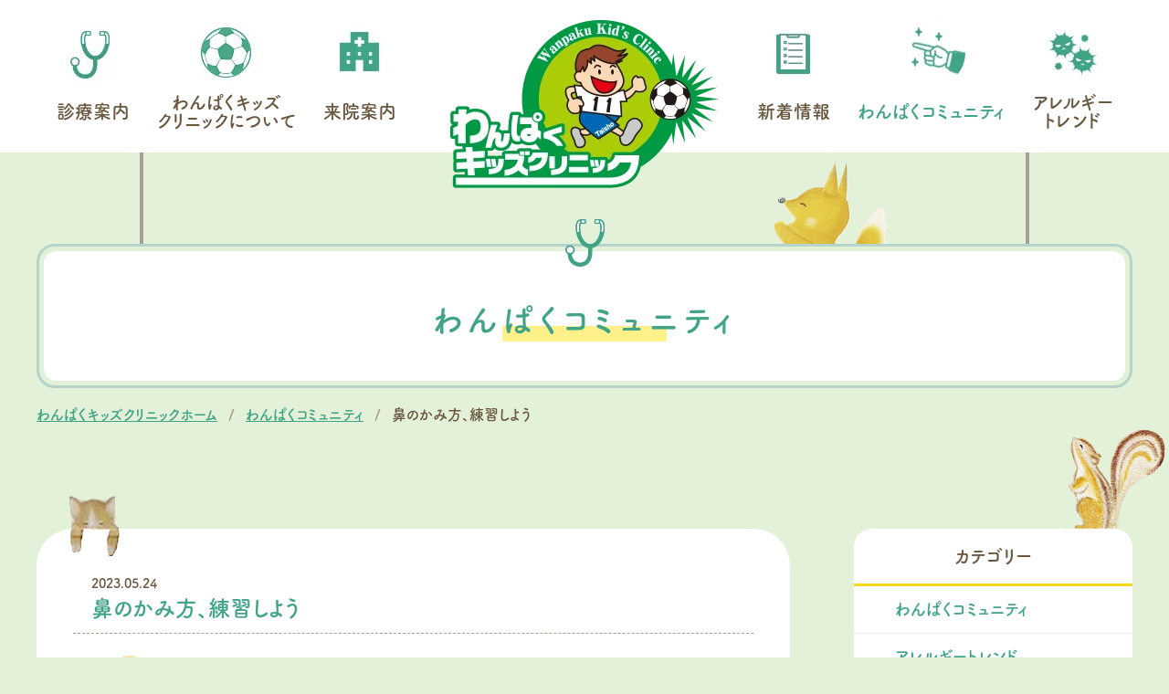

--- FILE ---
content_type: text/html; charset=UTF-8
request_url: https://www.wanpaku-kids.net/medical/community/62/
body_size: 10402
content:
<!DOCTYPE html>
<html lang="ja">

<head>
    <!-- Google Tag Manager -->
<script>(function(w,d,s,l,i){w[l]=w[l]||[];w[l].push({'gtm.start':
new Date().getTime(),event:'gtm.js'});var f=d.getElementsByTagName(s)[0],
j=d.createElement(s),dl=l!='dataLayer'?'&l='+l:'';j.async=true;j.src=
'https://www.googletagmanager.com/gtm.js?id='+i+dl;f.parentNode.insertBefore(j,f);
})(window,document,'script','dataLayer','GTM-NGVVX37');</script>
<!-- End Google Tag Manager -->
<meta charset="UTF-8">
 <meta http-equiv="X-UA-Compatible" content="IE=edge">
 <meta name="viewport" content="width=device-width, initial-scale=1">
 <meta name="format-detection" content="telephone=no,email=no">
 <meta name="description" content="子どもの病気のことから育児の不安まで、どんなことでもお気軽にご相談ください。スタッフ全員で子どもたちを育む地域のクリニックを目指します。思春期相談・大人の予防接種も受け付けています。">
 <meta name="keywords" content="小児科,乳幼児健診,予防接種,育児相談,思春期相談,アレルギー外来,浜松,静岡,わんぱくキッズクリニック">
 <link rel="icon" href="/favicon.ico" sizes="any">
 <link rel="apple-touch-icon" href="/apple-touch-icon.png">
 <meta property="og:title" content="鼻のかみ方、練習しよう｜わんぱくコミュニティ｜わんぱくキッズクリニック（静岡県浜松市）｜未来へ、子どもと歩むクリニックです。">
 <meta property="og:type" content="website">
 <meta property="og:description" content="子どもの病気のことから育児の不安まで、どんなことでもお気軽にご相談ください。スタッフ全員で子どもたちを育む地域のクリニックを目指します。思春期相談・大人の予防接種も受け付けています。">
 <meta property="og:url" content="https://www.wanpaku-kids.net/">
 <meta property="og:image" content="https://www.wanpaku-kids.net/shared/img/ogp_image.png">
 <meta property="og:site_name" content="わんぱくキッズクリニック（静岡県浜松市）｜未来へ、子どもと歩むクリニックです。">
 <meta name="twitter:card" content="summary_large_image">
 <link rel="stylesheet" href="/shared/css/style.css">
   <title>鼻のかみ方、練習しよう｜わんぱくコミュニティ｜わんぱくキッズクリニック（静岡県浜松市）｜未来へ、子どもと歩むクリニックです。</title>
 <script>
  (function(d) {
    var config = {
      kitId: 'zlq7jta',
      scriptTimeout: 3000,
      async: true
    },
    h=d.documentElement,t=setTimeout(function(){h.className=h.className.replace(/\bwf-loading\b/g,"")+" wf-inactive";},config.scriptTimeout),tk=d.createElement("script"),f=false,s=d.getElementsByTagName("script")[0],a;h.className+=" wf-loading";tk.src='https://use.typekit.net/'+config.kitId+'.js';tk.async=true;tk.onload=tk.onreadystatechange=function(){a=this.readyState;if(f||a&&a!="complete"&&a!="loaded")return;f=true;clearTimeout(t);try{Typekit.load(config)}catch(e){}};s.parentNode.insertBefore(tk,s)
  })(document);
</script>
<!-- WebSiteの構造化データの設定 -->
<script type="application/ld+json">
  {
  "@context" : "http://schema.org",
  "@type" : "WebSite",
  "name" : "わんぱくキッズクリニック",
  "url" : "https://www.wanpaku-kids.net/",
  "description" : "子どもの病気のことから育児の不安まで、どんなことでもお気軽にご相談ください。スタッフ全員で子どもたちを育む地域のクリニックを目指します。思春期相談・大人の予防接種も受け付けています。"
  }
</script>
<!-- ナビゲーションの構造化データの設定（SiteNavigationElementの構造化データ） -->
<script type="application/ld+json">
  {
    "@context": "http://schema.org",
    "@type": "SiteNavigationElement",
    "hasPart": [
      {
        "@type": "WebPage","name": "トップページ",
        "url": "https://www.wanpaku-kids.net/"
      },
      {
        "@type": "WebPage","name": "わんぱくキッズクリニックについて",
        "url": "https://www.wanpaku-kids.net/clinic/"
      },
      {
        "@type": "WebPage","name": "来院案内",
        "url": "https://www.wanpaku-kids.net/info/"
      },
      {
        "@type": "WebPage","name": "わんぱくコミュニティ",
        "url": "https://www.wanpaku-kids.net/medical/community/"
      },
      {
        "@type": "WebPage","name": "アレルギートレンド",
        "url": "https://www.wanpaku-kids.net/medical/allergy/"
      },
      {
        "@type": "WebPage","name": "新着情報",
        "url": "https://www.wanpaku-kids.net/news/"
      }
    ]
  }
</script>    <meta name='robots' content='max-image-preview:large' />
<link rel="alternate" title="oEmbed (JSON)" type="application/json+oembed" href="https://www.wanpaku-kids.net/wp-json/oembed/1.0/embed?url=https%3A%2F%2Fwww.wanpaku-kids.net%2Fmedical%2Fcommunity%2F62%2F" />
<link rel="alternate" title="oEmbed (XML)" type="text/xml+oembed" href="https://www.wanpaku-kids.net/wp-json/oembed/1.0/embed?url=https%3A%2F%2Fwww.wanpaku-kids.net%2Fmedical%2Fcommunity%2F62%2F&#038;format=xml" />
<style id='wp-img-auto-sizes-contain-inline-css' type='text/css'>
img:is([sizes=auto i],[sizes^="auto," i]){contain-intrinsic-size:3000px 1500px}
/*# sourceURL=wp-img-auto-sizes-contain-inline-css */
</style>
<style id='wp-emoji-styles-inline-css' type='text/css'>

	img.wp-smiley, img.emoji {
		display: inline !important;
		border: none !important;
		box-shadow: none !important;
		height: 1em !important;
		width: 1em !important;
		margin: 0 0.07em !important;
		vertical-align: -0.1em !important;
		background: none !important;
		padding: 0 !important;
	}
/*# sourceURL=wp-emoji-styles-inline-css */
</style>
<style id='wp-block-library-inline-css' type='text/css'>
:root{--wp-block-synced-color:#7a00df;--wp-block-synced-color--rgb:122,0,223;--wp-bound-block-color:var(--wp-block-synced-color);--wp-editor-canvas-background:#ddd;--wp-admin-theme-color:#007cba;--wp-admin-theme-color--rgb:0,124,186;--wp-admin-theme-color-darker-10:#006ba1;--wp-admin-theme-color-darker-10--rgb:0,107,160.5;--wp-admin-theme-color-darker-20:#005a87;--wp-admin-theme-color-darker-20--rgb:0,90,135;--wp-admin-border-width-focus:2px}@media (min-resolution:192dpi){:root{--wp-admin-border-width-focus:1.5px}}.wp-element-button{cursor:pointer}:root .has-very-light-gray-background-color{background-color:#eee}:root .has-very-dark-gray-background-color{background-color:#313131}:root .has-very-light-gray-color{color:#eee}:root .has-very-dark-gray-color{color:#313131}:root .has-vivid-green-cyan-to-vivid-cyan-blue-gradient-background{background:linear-gradient(135deg,#00d084,#0693e3)}:root .has-purple-crush-gradient-background{background:linear-gradient(135deg,#34e2e4,#4721fb 50%,#ab1dfe)}:root .has-hazy-dawn-gradient-background{background:linear-gradient(135deg,#faaca8,#dad0ec)}:root .has-subdued-olive-gradient-background{background:linear-gradient(135deg,#fafae1,#67a671)}:root .has-atomic-cream-gradient-background{background:linear-gradient(135deg,#fdd79a,#004a59)}:root .has-nightshade-gradient-background{background:linear-gradient(135deg,#330968,#31cdcf)}:root .has-midnight-gradient-background{background:linear-gradient(135deg,#020381,#2874fc)}:root{--wp--preset--font-size--normal:16px;--wp--preset--font-size--huge:42px}.has-regular-font-size{font-size:1em}.has-larger-font-size{font-size:2.625em}.has-normal-font-size{font-size:var(--wp--preset--font-size--normal)}.has-huge-font-size{font-size:var(--wp--preset--font-size--huge)}.has-text-align-center{text-align:center}.has-text-align-left{text-align:left}.has-text-align-right{text-align:right}.has-fit-text{white-space:nowrap!important}#end-resizable-editor-section{display:none}.aligncenter{clear:both}.items-justified-left{justify-content:flex-start}.items-justified-center{justify-content:center}.items-justified-right{justify-content:flex-end}.items-justified-space-between{justify-content:space-between}.screen-reader-text{border:0;clip-path:inset(50%);height:1px;margin:-1px;overflow:hidden;padding:0;position:absolute;width:1px;word-wrap:normal!important}.screen-reader-text:focus{background-color:#ddd;clip-path:none;color:#444;display:block;font-size:1em;height:auto;left:5px;line-height:normal;padding:15px 23px 14px;text-decoration:none;top:5px;width:auto;z-index:100000}html :where(.has-border-color){border-style:solid}html :where([style*=border-top-color]){border-top-style:solid}html :where([style*=border-right-color]){border-right-style:solid}html :where([style*=border-bottom-color]){border-bottom-style:solid}html :where([style*=border-left-color]){border-left-style:solid}html :where([style*=border-width]){border-style:solid}html :where([style*=border-top-width]){border-top-style:solid}html :where([style*=border-right-width]){border-right-style:solid}html :where([style*=border-bottom-width]){border-bottom-style:solid}html :where([style*=border-left-width]){border-left-style:solid}html :where(img[class*=wp-image-]){height:auto;max-width:100%}:where(figure){margin:0 0 1em}html :where(.is-position-sticky){--wp-admin--admin-bar--position-offset:var(--wp-admin--admin-bar--height,0px)}@media screen and (max-width:600px){html :where(.is-position-sticky){--wp-admin--admin-bar--position-offset:0px}}

/*# sourceURL=wp-block-library-inline-css */
</style><style id='global-styles-inline-css' type='text/css'>
:root{--wp--preset--aspect-ratio--square: 1;--wp--preset--aspect-ratio--4-3: 4/3;--wp--preset--aspect-ratio--3-4: 3/4;--wp--preset--aspect-ratio--3-2: 3/2;--wp--preset--aspect-ratio--2-3: 2/3;--wp--preset--aspect-ratio--16-9: 16/9;--wp--preset--aspect-ratio--9-16: 9/16;--wp--preset--color--black: #000000;--wp--preset--color--cyan-bluish-gray: #abb8c3;--wp--preset--color--white: #ffffff;--wp--preset--color--pale-pink: #f78da7;--wp--preset--color--vivid-red: #cf2e2e;--wp--preset--color--luminous-vivid-orange: #ff6900;--wp--preset--color--luminous-vivid-amber: #fcb900;--wp--preset--color--light-green-cyan: #7bdcb5;--wp--preset--color--vivid-green-cyan: #00d084;--wp--preset--color--pale-cyan-blue: #8ed1fc;--wp--preset--color--vivid-cyan-blue: #0693e3;--wp--preset--color--vivid-purple: #9b51e0;--wp--preset--gradient--vivid-cyan-blue-to-vivid-purple: linear-gradient(135deg,rgb(6,147,227) 0%,rgb(155,81,224) 100%);--wp--preset--gradient--light-green-cyan-to-vivid-green-cyan: linear-gradient(135deg,rgb(122,220,180) 0%,rgb(0,208,130) 100%);--wp--preset--gradient--luminous-vivid-amber-to-luminous-vivid-orange: linear-gradient(135deg,rgb(252,185,0) 0%,rgb(255,105,0) 100%);--wp--preset--gradient--luminous-vivid-orange-to-vivid-red: linear-gradient(135deg,rgb(255,105,0) 0%,rgb(207,46,46) 100%);--wp--preset--gradient--very-light-gray-to-cyan-bluish-gray: linear-gradient(135deg,rgb(238,238,238) 0%,rgb(169,184,195) 100%);--wp--preset--gradient--cool-to-warm-spectrum: linear-gradient(135deg,rgb(74,234,220) 0%,rgb(151,120,209) 20%,rgb(207,42,186) 40%,rgb(238,44,130) 60%,rgb(251,105,98) 80%,rgb(254,248,76) 100%);--wp--preset--gradient--blush-light-purple: linear-gradient(135deg,rgb(255,206,236) 0%,rgb(152,150,240) 100%);--wp--preset--gradient--blush-bordeaux: linear-gradient(135deg,rgb(254,205,165) 0%,rgb(254,45,45) 50%,rgb(107,0,62) 100%);--wp--preset--gradient--luminous-dusk: linear-gradient(135deg,rgb(255,203,112) 0%,rgb(199,81,192) 50%,rgb(65,88,208) 100%);--wp--preset--gradient--pale-ocean: linear-gradient(135deg,rgb(255,245,203) 0%,rgb(182,227,212) 50%,rgb(51,167,181) 100%);--wp--preset--gradient--electric-grass: linear-gradient(135deg,rgb(202,248,128) 0%,rgb(113,206,126) 100%);--wp--preset--gradient--midnight: linear-gradient(135deg,rgb(2,3,129) 0%,rgb(40,116,252) 100%);--wp--preset--font-size--small: 13px;--wp--preset--font-size--medium: 20px;--wp--preset--font-size--large: 36px;--wp--preset--font-size--x-large: 42px;--wp--preset--spacing--20: 0.44rem;--wp--preset--spacing--30: 0.67rem;--wp--preset--spacing--40: 1rem;--wp--preset--spacing--50: 1.5rem;--wp--preset--spacing--60: 2.25rem;--wp--preset--spacing--70: 3.38rem;--wp--preset--spacing--80: 5.06rem;--wp--preset--shadow--natural: 6px 6px 9px rgba(0, 0, 0, 0.2);--wp--preset--shadow--deep: 12px 12px 50px rgba(0, 0, 0, 0.4);--wp--preset--shadow--sharp: 6px 6px 0px rgba(0, 0, 0, 0.2);--wp--preset--shadow--outlined: 6px 6px 0px -3px rgb(255, 255, 255), 6px 6px rgb(0, 0, 0);--wp--preset--shadow--crisp: 6px 6px 0px rgb(0, 0, 0);}:where(.is-layout-flex){gap: 0.5em;}:where(.is-layout-grid){gap: 0.5em;}body .is-layout-flex{display: flex;}.is-layout-flex{flex-wrap: wrap;align-items: center;}.is-layout-flex > :is(*, div){margin: 0;}body .is-layout-grid{display: grid;}.is-layout-grid > :is(*, div){margin: 0;}:where(.wp-block-columns.is-layout-flex){gap: 2em;}:where(.wp-block-columns.is-layout-grid){gap: 2em;}:where(.wp-block-post-template.is-layout-flex){gap: 1.25em;}:where(.wp-block-post-template.is-layout-grid){gap: 1.25em;}.has-black-color{color: var(--wp--preset--color--black) !important;}.has-cyan-bluish-gray-color{color: var(--wp--preset--color--cyan-bluish-gray) !important;}.has-white-color{color: var(--wp--preset--color--white) !important;}.has-pale-pink-color{color: var(--wp--preset--color--pale-pink) !important;}.has-vivid-red-color{color: var(--wp--preset--color--vivid-red) !important;}.has-luminous-vivid-orange-color{color: var(--wp--preset--color--luminous-vivid-orange) !important;}.has-luminous-vivid-amber-color{color: var(--wp--preset--color--luminous-vivid-amber) !important;}.has-light-green-cyan-color{color: var(--wp--preset--color--light-green-cyan) !important;}.has-vivid-green-cyan-color{color: var(--wp--preset--color--vivid-green-cyan) !important;}.has-pale-cyan-blue-color{color: var(--wp--preset--color--pale-cyan-blue) !important;}.has-vivid-cyan-blue-color{color: var(--wp--preset--color--vivid-cyan-blue) !important;}.has-vivid-purple-color{color: var(--wp--preset--color--vivid-purple) !important;}.has-black-background-color{background-color: var(--wp--preset--color--black) !important;}.has-cyan-bluish-gray-background-color{background-color: var(--wp--preset--color--cyan-bluish-gray) !important;}.has-white-background-color{background-color: var(--wp--preset--color--white) !important;}.has-pale-pink-background-color{background-color: var(--wp--preset--color--pale-pink) !important;}.has-vivid-red-background-color{background-color: var(--wp--preset--color--vivid-red) !important;}.has-luminous-vivid-orange-background-color{background-color: var(--wp--preset--color--luminous-vivid-orange) !important;}.has-luminous-vivid-amber-background-color{background-color: var(--wp--preset--color--luminous-vivid-amber) !important;}.has-light-green-cyan-background-color{background-color: var(--wp--preset--color--light-green-cyan) !important;}.has-vivid-green-cyan-background-color{background-color: var(--wp--preset--color--vivid-green-cyan) !important;}.has-pale-cyan-blue-background-color{background-color: var(--wp--preset--color--pale-cyan-blue) !important;}.has-vivid-cyan-blue-background-color{background-color: var(--wp--preset--color--vivid-cyan-blue) !important;}.has-vivid-purple-background-color{background-color: var(--wp--preset--color--vivid-purple) !important;}.has-black-border-color{border-color: var(--wp--preset--color--black) !important;}.has-cyan-bluish-gray-border-color{border-color: var(--wp--preset--color--cyan-bluish-gray) !important;}.has-white-border-color{border-color: var(--wp--preset--color--white) !important;}.has-pale-pink-border-color{border-color: var(--wp--preset--color--pale-pink) !important;}.has-vivid-red-border-color{border-color: var(--wp--preset--color--vivid-red) !important;}.has-luminous-vivid-orange-border-color{border-color: var(--wp--preset--color--luminous-vivid-orange) !important;}.has-luminous-vivid-amber-border-color{border-color: var(--wp--preset--color--luminous-vivid-amber) !important;}.has-light-green-cyan-border-color{border-color: var(--wp--preset--color--light-green-cyan) !important;}.has-vivid-green-cyan-border-color{border-color: var(--wp--preset--color--vivid-green-cyan) !important;}.has-pale-cyan-blue-border-color{border-color: var(--wp--preset--color--pale-cyan-blue) !important;}.has-vivid-cyan-blue-border-color{border-color: var(--wp--preset--color--vivid-cyan-blue) !important;}.has-vivid-purple-border-color{border-color: var(--wp--preset--color--vivid-purple) !important;}.has-vivid-cyan-blue-to-vivid-purple-gradient-background{background: var(--wp--preset--gradient--vivid-cyan-blue-to-vivid-purple) !important;}.has-light-green-cyan-to-vivid-green-cyan-gradient-background{background: var(--wp--preset--gradient--light-green-cyan-to-vivid-green-cyan) !important;}.has-luminous-vivid-amber-to-luminous-vivid-orange-gradient-background{background: var(--wp--preset--gradient--luminous-vivid-amber-to-luminous-vivid-orange) !important;}.has-luminous-vivid-orange-to-vivid-red-gradient-background{background: var(--wp--preset--gradient--luminous-vivid-orange-to-vivid-red) !important;}.has-very-light-gray-to-cyan-bluish-gray-gradient-background{background: var(--wp--preset--gradient--very-light-gray-to-cyan-bluish-gray) !important;}.has-cool-to-warm-spectrum-gradient-background{background: var(--wp--preset--gradient--cool-to-warm-spectrum) !important;}.has-blush-light-purple-gradient-background{background: var(--wp--preset--gradient--blush-light-purple) !important;}.has-blush-bordeaux-gradient-background{background: var(--wp--preset--gradient--blush-bordeaux) !important;}.has-luminous-dusk-gradient-background{background: var(--wp--preset--gradient--luminous-dusk) !important;}.has-pale-ocean-gradient-background{background: var(--wp--preset--gradient--pale-ocean) !important;}.has-electric-grass-gradient-background{background: var(--wp--preset--gradient--electric-grass) !important;}.has-midnight-gradient-background{background: var(--wp--preset--gradient--midnight) !important;}.has-small-font-size{font-size: var(--wp--preset--font-size--small) !important;}.has-medium-font-size{font-size: var(--wp--preset--font-size--medium) !important;}.has-large-font-size{font-size: var(--wp--preset--font-size--large) !important;}.has-x-large-font-size{font-size: var(--wp--preset--font-size--x-large) !important;}
/*# sourceURL=global-styles-inline-css */
</style>

<style id='classic-theme-styles-inline-css' type='text/css'>
/*! This file is auto-generated */
.wp-block-button__link{color:#fff;background-color:#32373c;border-radius:9999px;box-shadow:none;text-decoration:none;padding:calc(.667em + 2px) calc(1.333em + 2px);font-size:1.125em}.wp-block-file__button{background:#32373c;color:#fff;text-decoration:none}
/*# sourceURL=/wp-includes/css/classic-themes.min.css */
</style>
<link rel="https://api.w.org/" href="https://www.wanpaku-kids.net/wp-json/" /><link rel="alternate" title="JSON" type="application/json" href="https://www.wanpaku-kids.net/wp-json/wp/v2/medical/62" /><link rel="EditURI" type="application/rsd+xml" title="RSD" href="https://www.wanpaku-kids.net/cms_wp/xmlrpc.php?rsd" />
<meta name="generator" content="WordPress 6.9" />
<link rel="canonical" href="https://www.wanpaku-kids.net/medical/community/62/" />
<link rel='shortlink' href='https://www.wanpaku-kids.net/?p=62' />
</head>

<body id="medicalIndividual" class="medical 11 cms">
    <!-- Google Tag Manager (noscript) -->
<noscript><iframe src="https://www.googletagmanager.com/ns.html?id=GTM-NGVVX37"
height="0" width="0" style="display:none;visibility:hidden"></iframe></noscript>
<!-- End Google Tag Manager (noscript) -->    <div id="wrapper">
            <header class="l-header__sp">
        <p class="l-header__sp__siteTitle">
        <a href="/"><img src="/shared/img/logo.min.webp" width="294" height="184" alt="わんぱくキッズクリニック（静岡県浜松市）｜未来へ、子どもと歩むクリニックです。"></a>
    </p>
        <div class="l-header__sp__head">
        <a href="/info/#anchor_access" class="_headLink"><img src="/shared/img/ico/ico_access.min.webp" width="24" height="30" alt="アイコン：アクセス">アクセス</a>
        <div class="hamburger hamburger--slider-r">
            <div class="hamburger-box">
                <div class="hamburger-inner"></div>
            </div>
        </div>
    </div>
    <div class="l-header__sp__container">
                <p class="l-header__sp__navTitle">
            <a href="/"><img src="/shared/img/logo_sp.min.webp" width="337" height="143" alt="わんぱくキッズクリニック（静岡県浜松市）｜未来へ、子どもと歩むクリニックです。"></a>
        </p>
                <img src="/shared/img/fig_boy_head.min.webp" class="fig_boy" width="114" height="145" alt="イラスト：少年">
        <nav class="l-header__sp__navigation">
            <ul class="l-header__sp__navigation__list">
                <li class="_item"><a href="/#page-medical"><span class="_icon"><img src="/shared/img/ico/ico_navi_medical.min.webp" width="75" height="75" alt="アイコン：診療案内"></span><span class="_text">診療案内</span></a></li>
<li class="_item"><a href="/clinic/"><span class="_icon"><img src="/shared/img/ico/ico_navi_about.min.webp" width="75" height="75" alt="アイコン：わんぱくキッズクリニックについて"></span><span class="_text">わんぱくキッズ<br>クリニックについて</span></a></li>
<li class="_item"><a href="/info/"><span class="_icon"><img src="/shared/img/ico/ico_navi_info.min.webp" width="75" height="75" alt="アイコン：来院案内"></span><span class="_text">来院案内</span></a></li>
<li class="_item"><a href="/news/"><span class="_icon"><img src="/shared/img/ico/ico_navi_news.min.webp" width="75" height="75" alt="アイコン：新着情報"></span><span class="_text">新着情報</span></a></li>
<li class="_item"><a href="/medical/community/"><span class="_icon"><img src="/shared/img/ico/ico_navi_buss.min.webp" width="75" height="75" alt="アイコン：わんぱくコミュニティ"></span><span class="_text">わんぱくコミュニティ</span></a></li>
<li class="_item"><a href="/medical/allergy/"><span class="_icon"><img src="/shared/img/ico/ico_navi_allergy.min.webp" width="75" height="75" alt="アイコン：アレルギー"></span><span class="_text">アレルギー<br>トレンド</span></a></li>
<li class="_item u-d-block--sp"><a href="/info/#anchor_access"><span class="_icon"><img src="/shared/img/ico/ico_navi_access.min.webp" width="75" height="75" alt="アイコン：アクセス"></span><span class="_text">アクセス</span></a></li>            </ul>
        </nav>
        <div class="p-top__head__info__inquiry">
    <h2 class="_title"><span>ご予約・ご相談</span></h2>
    <a href="https://ssc.doctorqube.com/wanpaku-kids/" class="c-button__base" target="_blank"><span>WEB予約はこちら</span></a>
    <p class="_subTitle">お電話でのお問い合わせ・ご相談</p>
    <p class="c-link__telNumber _telNumber"><span>053-414-3189</span></p>
</div>        <h2 class="c-title__base _shinryo _icon"><span>診療時間</span></h2>
        <div class="_timetableBox">
    <table class="c-table__time">
        <thead>
            <tr>
                <th></th>
                <th>月</th>
                <th>火</th>
                <th>水</th>
                <th>木</th>
                <th>金</th>
                <th class="c-table__time__saturday">土</th>
            </tr>
        </thead>
        <tbody>
            <tr>
                <th>9:00～12:00</th>
                <td class="_accept">●</td>
                <td class="_accept">●</td>
                <td class="_accept">●</td>
                <td class="_accept">●</td>
                <td class="_accept">●</td>
                <td class="_yoyaku">▲</td>
            </tr>
            <tr>
                <th>13:30～17:00</th>
                <td class="_accept">●</td>
                <td class="_accept">●</td>
                <td>休</td>
                <td class="_accept">●</td>
                <td class="_accept">●</td>
                <td>休</td>
            </tr>
        </tbody>
    </table>
            <p class="c-table__time__text">
            （休診日）日曜日、祝日、水・土曜日午後<br>
            <span><img src="/shared/img/ico/ico_time-table_accept.min.webp" alt="一般診察" width="14" height="14"></span>一般診察・予防接種・乳幼児健診<br>
            ▲予防接種・健診・慢性外来
        </p>
        </div>

    </div>
    <div class="l-header__sp__fixed">
        <a href="tel:053-414-3189" class="l-header__sp__fixed__tel _singleBtn"><img src="/shared/img/ico/ico_smartphone_w.min.webp" class="" width="22" height="28" alt="スマートフォン"><span>お電話</span></a>
        <a href="https://ssc.doctorqube.com/wanpaku-kids/" class="l-header__sp__fixed__inqiry" target="_blank">WEB予約はこちら</a>
        <div class="l-header__sp__fixed__toTop _singleBtn"><img src="/shared/img/ico/ico_arrow_top_w.min.webp" class="" width="12" height="24" alt="TOP"><span>TOP</span></div>
    </div>
</header><header class="l-header">
    <div class="_figLeft"><img src="/img/fig_head_left.min.webp" width="250" height="311" alt="イラスト"></div>
    <div class="_figRight"><img src="/img/fig_head_right.min.webp" width="152" height="243" alt="イラスト"></div>
    <nav class="l-header__navigation">
        <h1 class="l-header__siteTitle">
            <a href="/"><img src="/shared/img/logo.min.webp" width="294" height="184" alt="わんぱくキッズクリニック（静岡県浜松市）｜未来へ、子どもと歩むクリニックです。"></a>
        </h1>
        <ul class="l-header__navigation__list">
        <li class="_item"><a href="/#page-medical"><span class="_icon"><img src="/shared/img/ico/ico_navi_medical.min.webp" width="75" height="75" alt="アイコン：診療案内"></span><span class="_text">診療案内</span></a></li>
<li class="_item"><a href="/clinic/"><span class="_icon"><img src="/shared/img/ico/ico_navi_about.min.webp" width="75" height="75" alt="アイコン：わんぱくキッズクリニックについて"></span><span class="_text">わんぱくキッズ<br>クリニックについて</span></a></li>
<li class="_item"><a href="/info/"><span class="_icon"><img src="/shared/img/ico/ico_navi_info.min.webp" width="75" height="75" alt="アイコン：来院案内"></span><span class="_text">来院案内</span></a></li>
<li class="_item"><a href="/news/"><span class="_icon"><img src="/shared/img/ico/ico_navi_news.min.webp" width="75" height="75" alt="アイコン：新着情報"></span><span class="_text">新着情報</span></a></li>
<li class="_item"><a href="/medical/community/"><span class="_icon"><img src="/shared/img/ico/ico_navi_buss.min.webp" width="75" height="75" alt="アイコン：わんぱくコミュニティ"></span><span class="_text">わんぱくコミュニティ</span></a></li>
<li class="_item"><a href="/medical/allergy/"><span class="_icon"><img src="/shared/img/ico/ico_navi_allergy.min.webp" width="75" height="75" alt="アイコン：アレルギー"></span><span class="_text">アレルギー<br>トレンド</span></a></li>
<li class="_item u-d-block--sp"><a href="/info/#anchor_access"><span class="_icon"><img src="/shared/img/ico/ico_navi_access.min.webp" width="75" height="75" alt="アイコン：アクセス"></span><span class="_text">アクセス</span></a></li>        </ul>
    </nav>
</header>        <div class="l-headline">
            <div class="u-container-xl">
                                <div class="l-headline__pagetitle">
                    <img src="/shared/img/fig_headline.min.webp" alt="イラスト" class="_fig">
                    <h1 class="l-headline__pagetitle__ja">
                        <img src="/shared/img/ico/ico_medical.png" alt="アイコン：わんぱくコミュニティ"
                            class="_icon">
                        <span>わんぱくコミュニティ</span>
                    </h1>
                </div>
                                <div class="c-pan"><a href="/" class="link home">わんぱくキッズクリニックホーム</a><span class="c-pan__delimiter">/</span><a class="link" href="/medical/community/">わんぱくコミュニティ</a><span class="c-pan__delimiter">/</span><strong class="current_page">鼻のかみ方、練習しよう</strong></div>            </div>
        </div>
        <main><div class="u-container-xl">
    <section class="p-news__bunki">
        <div class="p-news__main">
            <div class="p-news__indiv">
                                            <time datetime="2023-05-24">2023.05.24</time>
                            <h2 class="_title">鼻のかみ方、練習しよう</h2>
                            <div class="p-news__indiv__body">
                                <p><!-- ▼記事ここから▼ --></p>
<p><img decoding="async" class="floatR" style="font-size: 16px;" src="/shared/advice/img/fig_no004.gif" alt="" width="160" height="150" /><br />
<span style="font-size: 16px;">鼻に花粉や異物が入り込んだ時、これらの異物を押し出そうと鼻水が出ます。<br />
また、ウィルスや細菌に感染するとドロッとした鼻水になります。</span></p>
<div id="description">
<p>この鼻水を貯めたままにしていると鼻腔内の細菌が増殖し、副鼻腔炎や中耳炎をひきおこす原因となることがあります。<br />
鼻はすすらず、できるだけ出してあげましょう。</p>
</div>
<div class="secton">
<h3></h3>
<h3>3才までの鼻のケア</h3>
<p>3才くらいまでは自分で鼻をかむことはなかなかできませんね。<br />
鼻がかめるようになるまでは、こまめに鼻のケアをしてあげましょう。</p>
<p>まず、保湿。鼻の粘膜は乾燥に弱いため冬は部屋の保湿を心がけましょう。鼻のお掃除は湿らせた綿棒で鼻のごく入口だけにして粘膜を傷つけない注意が大切です。<br />
赤ちゃんには市販の鼻水吸い取り器を利用して、おっぱいの前に鼻水を吸ってあげてください。3才近くになったら鼻のかみ方を教えます。</p>
<ol>
<li>片方ずつかむ。片方の鼻をきちんと押さえます。</li>
<li>鼻をかむ前には、口から大きく息を吸う。</li>
<li>ゆっくり少しずつかむ。</li>
</ol>
</div>
<div class="secton">
<h3></h3>
<h3>こんなかみ方だめですよ</h3>
<p>両方一度にかむことや力まかせにかむこと、鼻をほることは、粘膜を傷つけて鼻血が出たり、耳が痛くなったり、細菌感染の原因になったりします。</p>
<p>あわてず、ゆっくり、少しずつかみ残さないよう心がけます。・・・・<br />
でも鼻がつまってかめない時、温かいタオルを鼻の付け根に5分くらいあてたり、鼻の近くで蒸しタオルの蒸気をすったりすると鼻のとおりがよくなることがあります。</p>
</div>
<div class="section">
<h3></h3>
<h3>鼻のかみ方の楽しい教え方</h3>
<p>鼻のかみ方を教える時、「チーンして」といっても、チーンが伝わらない・・・困ってしまいます。<br />
そんなときの遊び方。</p>
<ol>
<li>テーブルの上に小さくちぎったティッシュを数個置きます。</li>
<li>大きく息を吸って、口を閉じ、片鼻を押さえてフンッと押さえていない鼻の鼻息でティッシュをとばします。</li>
</ol>
<p>このティッシュ飛ばしゲームを親子で競争してみましょう。</p>
<p>始めは口で吹いてしまっても、ママのまねをしているうち、うまく飛ばせたら大げさにほめることも忘れずに！コツさえつかめば今日から鼻かみ上手！</p>
<p>いつでも鼻がかめるようポケットにティッシュは入っているかな！？</p>
</div>
<p><!-- ▲記事ここまで▲ --></p>
                            </div>
                            </div>
                            <ul class="c-pagenation--indiv">
                    <li class="c-pagenation--indiv__prev">
                                                    <a href="https://www.wanpaku-kids.net/medical/community/63/">前へ</a>
                                            </li>
                    <li class="c-pagenation--indiv__back"><a href="/medical/community/" class="c-button__more"><span>一覧に戻る</span></a></li>
                    <li class="c-pagenation--indiv__next">
                                                    <a href="https://www.wanpaku-kids.net/medical/community/67/">次へ</a>
                                            </li>
                </ul>
                    </div>
        <div class="p-news__sub">
    <div class="p-news__archive">
        <h2 class="p-news__archive__title">カテゴリー</h2>
        <div class="_catInner">
            <ul class="_catList">
                <li class="_item"><a href="/medical//community/">わんぱくコミュニティ</a></li><li class="_item"><a href="/medical//allergy/">アレルギートレンド</a></li><li class="_item"><a href="/medical//other/">厚生労働大臣が定める掲示事項</a></li>            </ul>
        </div>
    </div>
</div>        <div class="_figBalloon"><img src="/img/fig_balloon_head.png" width="172" height="191" alt="気球"></div>
        <div class="_figAnimal_01"><img src="/img/fig_animal_01.png" width="209" height="117" alt="イラスト：ペンギン"></div>
    </section>
</div>
</main>
    <section id="anchor_consultation" class="p-top__consultation">
    <div class="u-container-lg">
        <h2 class="_title">24時間365日相談できる</h2>
        <p class="_lead">夜間や休日など、診療時間外の子どもの急病には<br class="u-d-block--sp">下記をご確認ください。</p>
        <div class="_bnr--large">
            <div class="_bnr"><a href="https://www.pref.shizuoka.jp/kodomokyoiku/kodomokosodate/kodomokyukyu/1024067.html"
                    target="_blank">
                    <img src="/img/bnr_consultation_01.png" width="580" height="522" alt="年中無休静岡こども救急電話相談">
                    <p>提供元：静岡県地域医療課</p>
                </a>
            </div>
            <div class="_bnr"><a href="http://www.qq.pref.shizuoka.jp/qq22/qqport/kenmintop/" target="_blank"><img
                        src="/img/bnr_consultation_02.png" width="580" height="522" alt="休日・夜間に診てくれる医療機関を知りたいときは"></a>
            </div>
        </div>
        <div class="_bnr--small">
            <div class="_bnr"><a href="http://kodomo-qq.jp/" target="_blank"><img src="/img/bnr_kodomo-qq.png"
                        width="350" height="110" alt="こどもの救急">
                    <p>こどもの救急</p>
                </a></div>
            <div class="_bnr"><a href="https://www.know-vpd.jp/" target="_blank"><img src="/img/bnr_Know_vpd.png"
                        width="350" height="110" alt="Know VPD!">
                    <p>Know VPD!</p>
                </a></div>
            <div class="_bnr"><a href="https://www.hamamatsu-doctormap.jp/" target="_blank"><img
                        src="/img/bnr_doctorsmap.png" width="350" height="110" alt="はままつドクターマップナビ">
                    <p>はままつドクターマップナビ</p>
                </a></div>
        </div>
    </div>
</section><footer class="l-footer">
    <div class="l-footer__top">
        <div class="l-footer__toTop">
            <a href="#" class="_btn"><img src="/shared/img/btn_totop.min.webp" width="70" height="70" alt="TOP"></a>
            <div class="_fig"><img src="/shared/img/fig_totop.min.webp" width="168" height="271" alt="トップへ"></div>
        </div>
        <div class="u-container-xl _inner">
            <div class="l-footer__head">
                <div class="l-footer__sitemap">
                    <ul class="_ftnavi">
                        <li class="_item"><a href="/#page-medical">診療案内</a><span class="switchIcon"></span></li>
                        <li>
                            <ul class="_subnavi">
                                <li><a href="/guidance/infants.php">乳幼児健診・予防接種</a></li>
                                <li><a href="/guidance/otona.php">思春期相談・大人の予防接種</a></li>
                            </ul>
                        </li>
                    </ul>
                    <ul class="_ftnavi _between">
                        <li class="_item"><a href="/clinic/">わんぱくキッズ<br>クリニックについて</a></li>
                        <li class="_item"><a href="/clinic/history/">活動履歴</a></li>
                    </ul>
                    <ul class="_ftnavi _widmax">
                        <li class="_item"><a href="/info/">来院案内</a></li>
                        <li class="_item"><a href="/news/">新着情報</a></li>
                        <li class="_item"><a href="/medical/community/">わんぱくコミュニティ</a></li>
                        <li class="_item"><a href="/medical/allergy/">アレルギートレンド</a></li>
                        <li class="_item"><a href="/info/#anchor_access">アクセス</a></li>
                    </ul>
                </div>
                <div class="u-container__contact">
    <h2 class="_title"><span>ご予約・ご相談</span></h2>
    <div class="_flex">
        <a href="https://ssc.doctorqube.com/wanpaku-kids/" class="c-button__base" target="_blank"><span>WEB予約はこちら</span></a>
        <div class="_textBox">
            <p class="_subTitle">お電話での<br>お問い合わせ・ご相談</p>
            <p class="c-link__telNumber _telNumber"><span>053-414-3189</span></p>
        </div>
    </div>
</div>            </div>
            <div class="_address">
                <a href="/" class="_ftLogo"><img src="/shared/img/logo.min.webp" width="138" height="86" alt="わんぱくキッズクリニック（静岡県浜松市）｜未来へ、子どもと歩むクリニックです。"></a>
                <address>
                    <div class="_addtext"><span class="_small">医療法人社団 聖母会</span>
                        わんぱくキッズクリニック<br>
                        <span class="_small">〒433-8108 静岡県浜松市中央区根洗町548-1 <br class="_telbr">tel.<span class="c-link__telNumber">053-414-3189</span></span>
                    </div>
                    <a href="https://www.instagram.com/wanpakukids_clinic/" class="_bnrinsta"><img src="/shared/img/bnr_insta.min.webp" width="144" height="40" alt="Instagram"></a>
                </address>
            </div>
        </div>
    </div>
    <div class="l-footer__bottom">
        <div class="u-container-xl _inner">
            <a href="/policy/" class="_textLink">プライバシーポリシー</a>
            <a href="/" class="l-footer__copyright"><small>&copy; Wanpaku kids clinic</small></a>
        </div>
    </div>
</footer></div>
<script src="/shared/js/jquery.js"></script>
<script src="/shared/js/common.js"></script>





<script type="application/ld+json">
{
    "@context": "http://schema.org",
    "@type": "BreadcrumbList",
    "name": "リッチリザルトパンくずリスト",
    "itemListElement": [{
            "@type": "ListItem",
            "position": 1,
            "item": {
                "@id": "https://www.wanpaku-kids.net",
                "name": "わんぱくキッズクリニック"
            }
        }
            , {
    "@type": "ListItem",
    "name": "わんぱくBuzz",
    "position": 2,
    "item": {
        "@id": "https://www.wanpaku-kids.net/medical/",
        "name": "わんぱくBuzz"
    }}    , {
    "@type": "ListItem",
    "name": "鼻のかみ方、練習しよう",
    "position": 3,
    "item": {
        "@id": "https://www.wanpaku-kids.net/medical/community/62/",
        "name": "鼻のかみ方、練習しよう"
    }}    ]
}
</script>
<script type="speculationrules">
{"prefetch":[{"source":"document","where":{"and":[{"href_matches":"/*"},{"not":{"href_matches":["/cms_wp/wp-*.php","/cms_wp/wp-admin/*","/cms_wp/wp-content/uploads/*","/cms_wp/wp-content/*","/cms_wp/wp-content/plugins/*","/cms_wp/wp-content/themes/wp_tmpl/*","/*\\?(.+)"]}},{"not":{"selector_matches":"a[rel~=\"nofollow\"]"}},{"not":{"selector_matches":".no-prefetch, .no-prefetch a"}}]},"eagerness":"conservative"}]}
</script>
<script id="wp-emoji-settings" type="application/json">
{"baseUrl":"https://s.w.org/images/core/emoji/17.0.2/72x72/","ext":".png","svgUrl":"https://s.w.org/images/core/emoji/17.0.2/svg/","svgExt":".svg","source":{"concatemoji":"https://www.wanpaku-kids.net/cms_wp/wp-includes/js/wp-emoji-release.min.js?ver=6.9"}}
</script>
<script type="module">
/* <![CDATA[ */
/*! This file is auto-generated */
const a=JSON.parse(document.getElementById("wp-emoji-settings").textContent),o=(window._wpemojiSettings=a,"wpEmojiSettingsSupports"),s=["flag","emoji"];function i(e){try{var t={supportTests:e,timestamp:(new Date).valueOf()};sessionStorage.setItem(o,JSON.stringify(t))}catch(e){}}function c(e,t,n){e.clearRect(0,0,e.canvas.width,e.canvas.height),e.fillText(t,0,0);t=new Uint32Array(e.getImageData(0,0,e.canvas.width,e.canvas.height).data);e.clearRect(0,0,e.canvas.width,e.canvas.height),e.fillText(n,0,0);const a=new Uint32Array(e.getImageData(0,0,e.canvas.width,e.canvas.height).data);return t.every((e,t)=>e===a[t])}function p(e,t){e.clearRect(0,0,e.canvas.width,e.canvas.height),e.fillText(t,0,0);var n=e.getImageData(16,16,1,1);for(let e=0;e<n.data.length;e++)if(0!==n.data[e])return!1;return!0}function u(e,t,n,a){switch(t){case"flag":return n(e,"\ud83c\udff3\ufe0f\u200d\u26a7\ufe0f","\ud83c\udff3\ufe0f\u200b\u26a7\ufe0f")?!1:!n(e,"\ud83c\udde8\ud83c\uddf6","\ud83c\udde8\u200b\ud83c\uddf6")&&!n(e,"\ud83c\udff4\udb40\udc67\udb40\udc62\udb40\udc65\udb40\udc6e\udb40\udc67\udb40\udc7f","\ud83c\udff4\u200b\udb40\udc67\u200b\udb40\udc62\u200b\udb40\udc65\u200b\udb40\udc6e\u200b\udb40\udc67\u200b\udb40\udc7f");case"emoji":return!a(e,"\ud83e\u1fac8")}return!1}function f(e,t,n,a){let r;const o=(r="undefined"!=typeof WorkerGlobalScope&&self instanceof WorkerGlobalScope?new OffscreenCanvas(300,150):document.createElement("canvas")).getContext("2d",{willReadFrequently:!0}),s=(o.textBaseline="top",o.font="600 32px Arial",{});return e.forEach(e=>{s[e]=t(o,e,n,a)}),s}function r(e){var t=document.createElement("script");t.src=e,t.defer=!0,document.head.appendChild(t)}a.supports={everything:!0,everythingExceptFlag:!0},new Promise(t=>{let n=function(){try{var e=JSON.parse(sessionStorage.getItem(o));if("object"==typeof e&&"number"==typeof e.timestamp&&(new Date).valueOf()<e.timestamp+604800&&"object"==typeof e.supportTests)return e.supportTests}catch(e){}return null}();if(!n){if("undefined"!=typeof Worker&&"undefined"!=typeof OffscreenCanvas&&"undefined"!=typeof URL&&URL.createObjectURL&&"undefined"!=typeof Blob)try{var e="postMessage("+f.toString()+"("+[JSON.stringify(s),u.toString(),c.toString(),p.toString()].join(",")+"));",a=new Blob([e],{type:"text/javascript"});const r=new Worker(URL.createObjectURL(a),{name:"wpTestEmojiSupports"});return void(r.onmessage=e=>{i(n=e.data),r.terminate(),t(n)})}catch(e){}i(n=f(s,u,c,p))}t(n)}).then(e=>{for(const n in e)a.supports[n]=e[n],a.supports.everything=a.supports.everything&&a.supports[n],"flag"!==n&&(a.supports.everythingExceptFlag=a.supports.everythingExceptFlag&&a.supports[n]);var t;a.supports.everythingExceptFlag=a.supports.everythingExceptFlag&&!a.supports.flag,a.supports.everything||((t=a.source||{}).concatemoji?r(t.concatemoji):t.wpemoji&&t.twemoji&&(r(t.twemoji),r(t.wpemoji)))});
//# sourceURL=https://www.wanpaku-kids.net/cms_wp/wp-includes/js/wp-emoji-loader.min.js
/* ]]> */
</script>
</body>

</html>

--- FILE ---
content_type: text/css
request_url: https://www.wanpaku-kids.net/shared/css/style.css
body_size: 22554
content:
*,*::before,*::after{box-sizing:border-box}body,h1,h2,h3,h4,p,figure,blockquote,dl,dd{margin:0}ul[role=list],ol[role=list]{list-style:none}html:focus-within{scroll-behavior:smooth}body{min-height:100vh;text-rendering:optimizeSpeed;line-height:1.5}a:not([class]){-webkit-text-decoration-skip:ink;text-decoration-skip-ink:auto}img,picture{max-width:100%;display:block;height:auto}input,button,textarea,select{font:inherit}@media(prefers-reduced-motion: reduce){html:focus-within{scroll-behavior:auto}*,*::before,*::after{animation-duration:.01ms !important;animation-iteration-count:1 !important;transition-duration:.01ms !important;scroll-behavior:auto !important}}html{font-size:62.5%;scroll-behavior:smooth}body{font-size:16px;font-size:1.6rem;text-align:justify;font-feature-settings:"palt";-webkit-text-size-adjust:100%;background:#e4f1d9;font-family:fot-tsukuardgothic-std,sans-serif;font-weight:700;font-style:normal}#wrapper{overflow:hidden}p{color:#68563e}ol,ul,dl{margin:0;padding-left:0}ol,ul{list-style-type:none}button,input[type=button],input[type=submit]{outline:none;-webkit-user-select:none;-moz-user-select:none;user-select:none;cursor:pointer;-webkit-appearance:none;-moz-appearance:none;appearance:none}@media(prefers-reduced-motion: reduce){body::before{content:"OSの視差効果を無効にする設定が適用されています。視差効果のない状態でページが表示されます。";background-color:rgba(255,0,0,.1);padding:2px 4px;color:red;text-align:center;display:block;font-size:14px}}@media screen and (max-width: 768px){.l-footer{margin-bottom:70px}}.l-footer__head{display:flex;justify-content:space-between;align-items:flex-start;margin-bottom:20px}@media screen and (max-width: 1000px){.l-footer__head{display:block}}.l-footer__toTop{position:absolute;bottom:0}@media screen and (max-width: 1200px){.l-footer__toTop{width:120px}}@media screen and (max-width: 768px){.l-footer__toTop{display:none}}.l-footer__toTop ._btn{transition:all .3s;display:block;width:70px;height:70px;margin-left:30px;margin-bottom:15px;animation:totop .7s cubic-bezier(0.662, 0.115, 0.88, 0.1) infinite alternate}.l-footer__toTop ._btn:hover{animation:none}.l-footer__toTop ._fig{position:relative}.l-footer__top{position:relative;padding:30px 0 90px;background-repeat:no-repeat;background-color:#def4f7;background-image:url(/shared/img/fig_footer_animal.png),url(/shared/img/fig_fotter_leaf.png);background-position:right bottom,bottom center;background-size:auto,100% auto}@media screen and (max-width: 1200px){.l-footer__top{background-size:50% auto,100% auto}}@media screen and (max-width: 480px){.l-footer__top{background-size:90% auto,100% auto;background-position:center bottom}}@media screen and (max-width: 1500px){.l-footer__top ._inner{margin-left:190px;margin-right:3%}}@media screen and (max-width: 1200px){.l-footer__top ._inner{margin-left:100px;margin-right:0}}@media screen and (max-width: 768px){.l-footer__top ._inner{margin-left:0}}.l-footer__top ._address{position:relative;display:flex}@media screen and (max-width: 480px){.l-footer__top ._address{justify-content:space-between;padding-bottom:50px}}.l-footer__top ._address a{color:#333}.l-footer__top ._address ._ftLogo{margin-right:20px}@media screen and (max-width: 480px){.l-footer__top ._address ._ftLogo{width:30%;margin-right:0}}.l-footer__top ._address address{margin-top:5px;font-style:normal;color:#333}@media screen and (max-width: 480px){.l-footer__top ._address address{width:65%}}.l-footer__top ._address ._addtext{margin-bottom:15px}.l-footer__top ._address ._small{display:block;font-size:1.4rem}@media screen and (max-width: 480px){.l-footer__top ._address ._small{font-size:1.2rem}}.l-footer__top ._address ._telbr{display:none}@media screen and (max-width: 480px){.l-footer__top ._address ._telbr{display:block}}.l-footer__top ._address ._bnrinsta{margin-top:15px}@media screen and (max-width: 480px){.l-footer__top ._address ._bnrinsta{position:absolute;bottom:0;left:0}}.l-footer .u-container__contact{max-width:55%}@media screen and (max-width: 1000px){.l-footer .u-container__contact{width:560px;max-width:inherit;margin:30px auto 0}}@media screen and (max-width: 768px){.l-footer .u-container__contact{display:none}}.l-footer .u-container__contact ._title::before,.l-footer .u-container__contact ._title::after{width:180px}.l-footer__sitemap{display:flex;flex-wrap:wrap;width:560px;justify-content:space-between}@media screen and (max-width: 1000px){.l-footer__sitemap{width:100%}}@media screen and (max-width: 768px){.l-footer__sitemap{display:block;border-bottom:1px dashed #aaa092}}.l-footer__sitemap ._ftnavi{width:calc(50% - 7.5px)}@media screen and (max-width: 768px){.l-footer__sitemap ._ftnavi{width:100%}}.l-footer__sitemap ._ftnavi._widmax{display:grid;grid-template-columns:1fr 1fr;width:100%;margin-top:30px;gap:15px}@media screen and (max-width: 768px){.l-footer__sitemap ._ftnavi._widmax{display:block;margin-top:0}}.l-footer__sitemap ._ftnavi._between{display:flex;flex-wrap:wrap;align-content:space-between}@media screen and (max-width: 768px){.l-footer__sitemap ._ftnavi._between{display:block}}.l-footer__sitemap ._ftnavi._between ._item{width:100%}.l-footer__sitemap ._ftnavi ._item{position:relative}@media screen and (max-width: 768px){.l-footer__sitemap ._ftnavi ._item{border-top:1px dashed #aaa092}.l-footer__sitemap ._ftnavi ._item br{display:none}}.l-footer__sitemap ._ftnavi ._item>a{position:relative;display:flex;align-items:center;padding-left:20px;font-size:2rem;text-decoration:none;color:#68563e;line-height:1.2}@media screen and (max-width: 1200px){.l-footer__sitemap ._ftnavi ._item>a{font-size:1.6rem}}@media screen and (max-width: 1000px){.l-footer__sitemap ._ftnavi ._item>a{font-size:2rem}}@media screen and (max-width: 768px){.l-footer__sitemap ._ftnavi ._item>a{padding-top:15px;padding-bottom:15px;padding-left:25px}}.l-footer__sitemap ._ftnavi ._item>a::before{background:#41a487;border-radius:50%;content:"";height:14px;left:0;position:absolute;top:.5rem;width:14px}@media screen and (max-width: 768px){.l-footer__sitemap ._ftnavi ._item>a::before{top:0;bottom:0;margin:auto;left:5px}}.l-footer__sitemap ._ftnavi ._item .switchIcon{position:absolute;top:0;bottom:0;margin:auto 0;right:3%;display:none;width:17px;height:17px}@media screen and (max-width: 768px){.l-footer__sitemap ._ftnavi ._item .switchIcon{display:block}}.l-footer__sitemap ._ftnavi ._item .switchIcon:before,.l-footer__sitemap ._ftnavi ._item .switchIcon:after{content:"";display:block;width:17px;height:2px;background:#40a386;position:absolute;top:0;right:0;bottom:0;left:0;margin:auto}.l-footer__sitemap ._ftnavi ._item .switchIcon:after{transform:rotate(-90deg);transition:all .3s ease}.l-footer__sitemap ._ftnavi ._item.js-open .switchIcon:after{transform:rotate(0deg)}.l-footer__sitemap ._subnavi{margin-top:15px;margin-left:20px}@media screen and (max-width: 768px){.l-footer__sitemap ._subnavi{display:none;margin-top:0;padding-bottom:25px}}.l-footer__sitemap ._subnavi li{margin-top:10px}.l-footer__sitemap ._subnavi li a{display:flex;align-items:center;font-size:1.6rem;text-decoration:none;color:#68563e;line-height:1.2}@media screen and (max-width: 1200px){.l-footer__sitemap ._subnavi li a{font-size:1.4rem}}@media screen and (max-width: 1000px){.l-footer__sitemap ._subnavi li a{font-size:1.6rem}}.l-footer__bottom{padding:15px 0;background:#fff}.l-footer__bottom ._inner{display:flex;justify-content:space-between;flex-direction:row-reverse}.l-footer__bottom ._textLink{color:#666;text-decoration:none}.l-footer__copyright{font-size:1.4rem;color:#666}.l-header{position:relative;z-index:1;margin-bottom:15px;padding-top:15px}@media screen and (max-width: 768px){.l-header{display:none}}body:not(#homeIndex) .l-header{margin-bottom:0;padding-top:20px;padding-bottom:25px;background:#fff}.l-header [class*=_fig]{display:none}body:not(#homeIndex) .l-header [class*=_fig]{position:absolute;top:0;display:block}@media screen and (max-width: 1600px){body:not(#homeIndex) .l-header [class*=_fig]{display:none}}@media screen and (max-width: 1300px){body:not(#homeIndex) .l-header [class*=_fig]{display:none}}.l-header ._figLeft{left:0}.l-header ._figRight{right:0}.l-header__siteTitle{position:absolute;top:0;left:0;right:0;width:294px;margin:auto}@media screen and (max-width: 1200px){.l-header__siteTitle{left:50px}}@media screen and (max-width: 1000px){.l-header__siteTitle{top:-5px;left:25px;width:225px}}@media screen and (max-width: 768px){.l-header__siteTitle{display:none}}body:not(#homeIndex) .l-header__siteTitle{top:22px}@media screen and (max-width: 768px){.l-header__navigation{display:none}}.l-header__navigation__list{display:flex;justify-content:center}.l-header__navigation__list ._item{margin:0 15px}@media screen and (max-width: 1200px){.l-header__navigation__list ._item{margin:0 10px}}@media screen and (max-width: 1000px){.l-header__navigation__list ._item{margin:0 7px}}.l-header__navigation__list ._item:hover ._icon{transform:rotate(15deg)}.l-header__navigation__list ._item:nth-child(3){margin-right:380px}@media screen and (max-width: 1200px){.l-header__navigation__list ._item:nth-child(3){margin-right:340px}}@media screen and (max-width: 1000px){.l-header__navigation__list ._item:nth-child(3){margin-right:250px}}.l-header__navigation__list ._item:last-child{margin-right:70px}@media screen and (max-width: 1200px){.l-header__navigation__list ._item:last-child{margin-right:20px}}.l-header__navigation__list ._item a{display:block;font-size:2rem;color:#68563e;text-align:center;text-decoration:none;line-height:1}@media screen and (max-width: 1200px){.l-header__navigation__list ._item a{font-size:1.8rem}}@media screen and (max-width: 1000px){.l-header__navigation__list ._item a{font-size:1.5rem}}.l-header__navigation__list ._item a.is-current{color:#40a386}.l-header__navigation__list ._item ._icon{transition:all .3s;display:block;width:75px;margin:0 auto 7px}@media screen and (max-width: 1000px){.l-header__navigation__list ._item ._icon{width:60px}}.l-header__navigation__list ._item ._text{display:flex;justify-content:center;align-items:center;height:40px}.l-header__sp{position:relative;z-index:999;display:none;height:80px;padding:12px}@media screen and (max-width: 768px){.l-header__sp{display:flex;justify-content:space-between}}.l-header__sp__siteTitle{width:40%;margin-left:3%}@media screen and (max-width: 768px){body:not(#homeIndex) .l-header__sp__siteTitle{width:auto}}@media screen and (max-width: 480px){body:not(#homeIndex) .l-header__sp__siteTitle{width:40%}}@media screen and (max-width: 768px){body:not(#homeIndex) .l-header__sp__siteTitle img{width:auto;height:100px}}@media screen and (max-width: 480px){body:not(#homeIndex) .l-header__sp__siteTitle img{height:auto}}.l-header__sp__head{position:fixed;top:10px;right:10px;display:flex;z-index:9999}.l-header__sp__head ._headLink{display:block;width:56px;height:56px;margin-right:10px;font-size:1.2rem;text-decoration:none;text-align:center;color:#40a386;line-height:1;background:#fff;border-radius:8px}.l-header__sp__head ._headLink img{display:block;margin:4px auto}.l-header__sp__head.is-active ._headLink{display:none}.l-header__sp__navTitle{width:45%}.l-header__sp__container{overflow:auto;position:fixed;top:0;left:0;display:none;width:100%;height:100vh;padding:3%;background:#40a386}.l-header__sp__container.is-active{display:block}.l-header__sp__container .fig_boy{position:absolute;top:15px;right:80px;width:14%}@media screen and (max-width: 768px){.l-header__sp__container .c-title__base{color:#fff}}@media screen and (max-width: 768px){.l-header__sp__container .c-table__time__text{color:#fff}}.l-header__sp__navigation{margin-top:3%;margin-bottom:6%}.l-header__sp__navigation__list{display:flex;justify-content:space-between;flex-wrap:wrap}.l-header__sp__navigation__list ._item{width:48.5%;margin-bottom:3%}.l-header__sp__navigation__list ._item a{display:flex;justify-content:space-between;align-items:center;height:100%;padding:5% 3%;font-size:1.9rem;color:#68563e;text-decoration:none;line-height:1.1;background:#fff;border-radius:15px}.l-header__sp__navigation__list ._item ._icon{width:50px}.l-header__sp__navigation__list ._item ._text{width:calc(100% - 60px)}@media screen and (max-width: 768px){.l-header__sp .p-top__head__info__inquiry{display:block}}.l-header__sp__fixed{position:fixed;bottom:0;left:0;z-index:-1;display:flex;width:100%;height:70px}.l-header__sp__fixed a{text-decoration:none}.l-header__sp__fixed ._singleBtn{display:flex;justify-content:center;align-items:flex-end;align-content:flex-end;flex-wrap:wrap;height:100%;aspect-ratio:1;padding-bottom:8px;font-size:1.2rem;color:#fff}.l-header__sp__fixed ._singleBtn span{width:100%;text-align:center;line-height:1}.l-header__sp__fixed__tel{background:#68563e}.l-header__sp__fixed__tel img{margin-bottom:9px}.l-header__sp__fixed__inqiry{display:flex;place-content:center;place-items:center;width:calc(100% - 140px);font-size:1.9rem;color:#68563e;background:#f5d819}.l-header__sp__fixed__toTop{background:#41a487}.l-header__sp__fixed__toTop img{margin-bottom:10px}.l-header__sp ._timetableBox .c-table__time__text span{color:#fff}.l-header__sp ._timetableBox .c-button__more{display:none}.l-headline{padding-top:100px}@media screen and (max-width: 768px){.l-headline{padding-top:0}}@media screen and (max-width: 480px){.l-headline{padding-top:0}}.l-headline__pagetitle{position:relative;margin-bottom:10px;padding:5px;background:#e4f1d9;border:solid 3px #b5d4cb;border-radius:20px}.l-headline__pagetitle ._fig{position:absolute;z-index:-1;top:-58px;right:250px;animation:headline 1.5s 1s forwards}@media screen and (max-width: 1000px){.l-headline__pagetitle ._fig{right:150px}}@media screen and (max-width: 768px){.l-headline__pagetitle ._fig{display:none;top:-35px;right:80px;width:100px}}@media screen and (max-width: 480px){.l-headline__pagetitle ._fig{top:-20px;right:30px;width:80px}}.l-headline__pagetitle ._icon{position:absolute;top:-30px;left:0;right:0;margin:auto}@media screen and (max-width: 480px){.l-headline__pagetitle ._icon{transform:scale(0.7)}}.l-headline__pagetitle__ja{padding:50px 0 40px;font-size:3.5rem;color:#41a487;text-align:center;letter-spacing:.5rem;background:#fff;border-radius:14px}@media screen and (max-width: 768px){.l-headline__pagetitle__ja{padding:30px 0 25px;font-size:3rem}}@media screen and (max-width: 480px){.l-headline__pagetitle__ja{padding:20px 0 15px;font-size:2.2rem;letter-spacing:.2rem}}.l-headline__pagetitle__ja span{position:relative;z-index:1;display:block}.l-headline__pagetitle__ja span::before{content:"";position:absolute;bottom:3px;left:0;right:0;z-index:-1;width:180px;height:17px;margin:auto;background:#fff08a}.l-headline__pagetitle::before,.l-headline__pagetitle::after{content:"";position:absolute;top:-103px;z-index:-1;width:4px;height:103px;background:#a59f97}.l-headline__pagetitle::before{left:110px}@media screen and (max-width: 768px){.l-headline__pagetitle::before{left:50px}}@media screen and (max-width: 480px){.l-headline__pagetitle::before{left:20px}}.l-headline__pagetitle::after{right:110px}@media screen and (max-width: 768px){.l-headline__pagetitle::after{right:50px}}@media screen and (max-width: 480px){.l-headline__pagetitle::after{right:20px}}.c-button__base{transition:.3s transform;position:relative;display:block;width:100%;font-size:2rem;text-align:center;border-radius:20px;text-decoration:none;background:#f5d819;transform-style:preserve-3d;border-bottom:4px solid #cab52d}.c-button__base span{border-radius:20px;color:#68563e;transition:transform 150ms cubic-bezier(0, 0, 0.58, 1);padding:15px 10px;width:100%;display:block;position:relative;z-index:2}.c-button__base::before{content:"";position:absolute;top:0;left:0;right:0;bottom:0;width:100%;border-radius:20px;z-index:-2;height:100%;background:#cab52d;transform:translate3d(0, 4px, -1em);transition:transform 150ms cubic-bezier(0, 0, 0.58, 1);display:none}@media screen and (max-width: 1000px){.c-button__base span,.c-button__base:before{padding:10px;font-size:1.8rem}}@media screen and (max-width: 480px){.c-button__base,.c-button__base span,.c-button__base:before{border-radius:10px}}.c-button__base:hover{transform:translate(0, 4px);border-bottom-width:2px;padding-bottom:2px}.c-button__base:hover::before{transform:translate3d(0, 2px, -1em)}.c-button__base._short{width:260px}.c-button__more{display:block;width:270px;margin:auto;padding:20px 10px;font-size:2rem;color:#fff;text-align:center;text-decoration:none;background:#41a487;border-radius:50px}@media screen and (max-width: 768px){.c-button__more{width:260px;padding:15px 10px;font-size:1.8rem}}.c-button__more span{transition:all .3s;display:inline-block;padding-left:30px;padding-right:60px;background:url(/shared/img/ico/ico_arrow_btn.png) no-repeat right 20px center}@media screen and (max-width: 768px){.c-button__more span{padding-left:20px;padding-right:50px;background-size:10px center}}.c-button__more:hover span{background-position:right 0 center}.c-button__more._short{width:220px}.c-button__more._left{margin:0}.c-button__more._right{margin:0 0 0 auto}.c-list__info{border-top:dashed 1px #aaa092}.c-list__info ._item{border-bottom:dashed 1px #aaa092}.c-list__info ._item ._cat{background:#41a487;color:#fff;border-radius:100px;padding:.2em .8em;margin-right:1em;font-size:70%;white-space:nowrap}.c-list__info ._item a{display:flex;align-items:center;padding:12px 10px;font-size:1.8rem;color:#41a487;text-decoration:none}@media screen and (max-width: 768px){.c-list__info ._item a{padding:12px 0;flex-wrap:wrap}}.c-list__info ._item time{display:block;width:auto;font-size:1.4rem;color:#68563e;margin-right:1em}.c-list__info ._item ._text{width:calc(100% - 140px)}@media screen and (max-width: 1200px){.c-list__info ._item ._text{width:calc(100% - 120px)}}@media screen and (max-width: 768px){.c-list__info ._item ._text{width:100%}}.c-list__column ._item{border-bottom:dashed 1px #aaa092}.c-list__column ._item a{display:flex;justify-content:space-between;padding:25px 0;text-decoration:none}@media screen and (max-width: 768px){.c-list__column ._item a{padding:5% 0}}.c-list__column ._item ._thumes{overflow:hidden;width:225px;height:145px;border-radius:10px}@media screen and (max-width: 768px){.c-list__column ._item ._thumes{width:40%}}@media screen and (max-width: 480px){.c-list__column ._item ._thumes{height:100px}}.c-list__column ._item ._thumes img{-o-object-fit:cover;object-fit:cover;-o-object-position:center;object-position:center;width:100%;height:100%}.c-list__column ._item ._textBox{width:calc(100% - 260px)}@media screen and (max-width: 768px){.c-list__column ._item ._textBox{width:57%}}.c-list__column ._item ._textBox time{display:block;margin-bottom:5px;font-size:1.4rem;color:#68563e}@media screen and (max-width: 768px){.c-list__column ._item ._textBox time{font-size:1.2rem}}.c-list__column ._item ._textBox ._title{margin-bottom:10px;font-size:1.8rem;color:#41a487}@media screen and (max-width: 768px){.c-list__column ._item ._textBox ._title{font-size:1.6rem}}.c-list__column ._item ._textBox ._catIcon{display:inline-block;padding:6px 15px;font-size:1.3rem;color:#41a487;line-height:1;border:solid 1px #41a487;border-radius:50px}@media screen and (max-width: 768px){.c-list__aside{display:grid;grid-template-columns:repeat(3, 1fr);gap:3%}}@media screen and (max-width: 480px){.c-list__aside{display:block;grid-template-columns:inherit;gap:0}}.c-list__aside a{display:block;margin-bottom:20px}@media screen and (max-width: 768px){.c-list__aside a{margin-bottom:0}}@media screen and (max-width: 480px){.c-list__aside a{width:70%;margin:0 auto 3%}}.c-list__aside a:last-of-type{margin-bottom:0}@media screen and (max-width: 480px){.c-list__aside a img{display:block;margin:auto}}.c-list__box{padding:20px 35px;background:#fff9d0;border-radius:20px}.c-list__base li{position:relative;padding-left:18px;color:#333}.c-list__base li::before{content:"";position:absolute;top:.5rem;left:0;width:14px;height:14px;background:#41a487;border-radius:50%}.c-list__base li:not(:last-child){margin-bottom:10px}.c-list__base._small li::before{top:.9rem;width:8px;height:8px}.c-list__circle{margin-bottom:10px}.c-list__circle li{position:relative;padding-left:30px;font-size:1.8rem;color:#333}.c-list__circle li:not(:last-of-type){margin-bottom:10px}.c-list__circle li::before,.c-list__circle li::after{content:"";position:absolute;border-radius:50%}.c-list__circle li::before{top:3px;left:2px;width:18px;height:18px;background:#68563e}.c-list__circle li::after{top:8px;left:7px;width:8px;height:8px;background:#f5d819}.c-list__circle li ._small{display:block;margin-top:5px;font-size:1.6rem}.c-list__arrow ._item{border-bottom:dashed 1px #aaa092}.c-list__arrow ._item a{transition:all .3s;display:block;padding:10px 10px 10px 45px;font-size:2rem;text-decoration:none;color:#68563e;background:url(/shared/img/ico/ico_arrow_right.png) no-repeat left 5px center}.c-list__arrow ._item a:hover{background-position:left 10px center}@media screen and (max-width: 768px){.c-list__arrow ._item a{padding:8px 8px 8px 45px;font-size:1.8rem}}.c-list__arrow ._item.act a{color:#4aa78b}.c-link__telNumber a{color:#68563e;text-decoration:none}.c-link__text{position:relative;display:inline-block;color:#68563e;text-decoration:none}.c-link__text::before{transition:all .3s;content:"";position:absolute;top:0;bottom:0;right:-30px;margin:auto;width:21px;height:11px;background:url(/shared/img/ico/ico_arrow_right.png) no-repeat}.c-link__text:hover::before{right:-45px}.c-link__text--reversal{position:relative;display:inline-block;margin-left:30px;padding-left:30px;color:#68563e;text-decoration:none}.c-link__text--reversal::before{transition:all .3s;content:"";position:absolute;top:0;bottom:0;left:0;margin:auto;width:21px;height:11px;background:url(/shared/img/ico/ico_arrow_right.png) no-repeat}.c-title__base{margin-bottom:25px;font-size:3rem;color:#41a487;text-align:center;letter-spacing:1rem}@media screen and (max-width: 768px){.c-title__base{margin-bottom:6%;font-size:2.4rem}}.c-title__base._icon{position:relative}.c-title__base._icon::before{content:"";position:absolute;margin:auto;background-repeat:no-repeat;background-position:center}.c-title__base._medical::before{top:-95px;left:0;right:12px;width:43px;height:52px;background-image:url(/shared/img/ico/ico_medical.png)}@media screen and (max-width: 768px){.c-title__base._medical::before{top:-65px}}.c-title__base._shinryo{writing-mode:vertical-rl;margin-bottom:0;margin-left:15px;text-align:left;letter-spacing:normal}@media screen and (max-width: 768px){.c-title__base._shinryo{writing-mode:inherit;min-height:35px;margin-bottom:10px;margin-left:0;padding-top:0;padding-left:0;text-align:center}}.c-title__base._shinryo span{position:relative;display:block;padding-top:60px}@media screen and (max-width: 768px){.c-title__base._shinryo span{display:inline-block;padding-top:0}}.c-title__base._shinryo span::before{content:"";position:absolute;margin:auto;background-repeat:no-repeat;background-position:center;top:0;left:0;right:0;width:41px;height:41px;margin:auto;background-image:url(/shared/img/ico/ico_shinryo.png)}@media screen and (max-width: 768px){.c-title__base._shinryo span::before{right:inherit;left:-45px;width:35px;height:35px;background-size:100% auto}}.c-title__base._shinryo span::after{content:"";position:absolute;left:0;right:0;bottom:0;width:1px;height:calc(100% - 200px);margin:auto;background:#b6c3ab}.c-title__base._left{text-align:left}.c-title__sub{position:relative;margin-bottom:15px;padding-bottom:10px;padding-left:35px;font-size:2.2rem;color:#68563e;border-bottom:dashed 1px #aaa092}.c-title__sub::before,.c-title__sub::after{content:"";position:absolute;border-radius:50%}.c-title__sub::before{top:7px;left:2px;width:18px;height:18px;background:#68563e}.c-title__sub::after{top:12px;left:7px;width:8px;height:8px;background:#f5d819}.c-title__rad{position:relative;display:flex;align-items:center;height:135px;margin-bottom:40px;padding:10px 70px;font-size:2.5rem;color:#68563e;background:#fff;border-radius:100px}@media screen and (max-width: 1000px){.c-title__rad{height:100px;font-size:2rem}}@media screen and (max-width: 768px){.c-title__rad{height:80px;margin-bottom:6%}}.c-title__rad::after{content:"";position:absolute;top:0;bottom:0;left:0;transform:rotate(180deg);margin:auto;width:52px;height:18px;background:url(/shared/img/ico/ico_border_long.png) no-repeat left center}@media screen and (max-width: 768px){.c-title__rad::after{height:13px;background-size:auto 100%}}.c-title__rad._ill01::before{content:"";position:absolute;top:-60px;right:0;width:201px;height:176px;background:url(/shared/img/tl_illust_01.min.webp) no-repeat}@media screen and (max-width: 1000px){.c-title__rad._ill01::before{transform:scale(0.7)}}@media screen and (max-width: 768px){.c-title__rad._ill01::before{transform:scale(0.5);transform-origin:right}}.c-title__rad._ill02{background-image:url(/shared/img/tl_illust_02.min.webp);background-repeat:no-repeat;background-position:bottom right}@media screen and (max-width: 1000px){.c-title__rad._ill02{background-size:150px auto}}@media screen and (max-width: 768px){.c-title__rad._ill02{background-size:100px auto}}.c-title__rad._ill03{background-image:url(/shared/img/fig_headline.min.webp);background-repeat:no-repeat;background-position:bottom right 50px}@media screen and (max-width: 1000px){.c-title__rad._ill03{background-size:110px auto}}@media screen and (max-width: 768px){.c-title__rad._ill03{background-size:70px auto;background-position:bottom right 30px}}.c-title__simp{margin-bottom:15px;font-size:2.2rem;color:#68563e}@media screen and (max-width: 768px){.c-title__simp{font-size:2rem}}.c-title__simp ._icon{display:inline-block;margin-left:14px;padding:2px 8px;font-size:1.8rem;background:#fff;border:solid 1px #b6c3ab;border-radius:5px}@media screen and (max-width: 768px){.c-title__simp ._icon{font-size:1.5rem}}.c-title__brd{margin-bottom:15px;padding-bottom:10px;font-size:2.2rem;color:#41a487;border-bottom:dashed 1px #aaa092}.c-title__circle{position:relative;display:flex;justify-content:center;align-items:center;width:341px;height:341px;margin-top:66px;font-size:3.6rem;color:#41a487;background:#fff;border-radius:50%}@media screen and (max-width: 1200px){.c-title__circle{width:280px;height:280px}}@media screen and (max-width: 768px){.c-title__circle{width:100%;height:90px;margin-top:40px;font-size:2.4rem;border-radius:20px}}@media screen and (max-width: 480px){.c-title__circle{font-size:2.2rem}}.c-title__circle::before,.c-title__circle::after{content:"";position:absolute;top:-66px;left:0;right:0;margin:auto;width:18px;height:80px;background:url(/shared/img/ico/ico_border_tate.png) no-repeat}@media screen and (max-width: 768px){.c-title__circle::before,.c-title__circle::after{top:-40px;width:12px;background-size:100% auto}}@media screen and (max-width: 768px){.c-title__circle::before{left:50px;right:inherit}}.c-title__circle::after{display:none}@media screen and (max-width: 768px){.c-title__circle::after{display:block;right:50px;left:inherit}}.c-table__time{width:100%;margin-bottom:10px;background:#fff;border-radius:10px;border-collapse:collapse}.c-table__time__text{line-height:1.8}@media screen and (max-width: 768px){.c-table__time__text{font-size:1.4rem}}.c-table__time__text span{display:inline-block;width:15px}.c-table__time__text img{display:inline-block}.c-table__time__text ._accept{color:#40a386}.c-table__time__text ._yoyaku{color:#68563e}.c-table__time th,.c-table__time td{text-align:center;border-bottom:solid 1px #b6c3ab;border-right:solid 1px #b6c3ab}.c-table__time thead th{width:60px;height:50px;font-size:2rem;color:#68563e}.c-table__time thead th:first-of-type{width:190px;border-right:solid 3px #f5d819}@media screen and (max-width: 768px){.c-table__time thead th:first-of-type{width:25%}}.c-table__time thead th:last-of-type{border-right:none}@media screen and (max-width: 1000px){.c-table__time thead th{height:40px;font-size:1.8rem}}@media screen and (max-width: 768px){.c-table__time thead th{font-size:1.4rem}}.c-table__time__saturday{color:#6384d0 !important}.c-table__time__sunday{color:#db5571 !important}.c-table__time ._small{display:block;margin-top:2px;font-size:1.5rem}@media screen and (max-width: 1000px){.c-table__time ._small{font-size:1.3rem}}@media screen and (max-width: 768px){.c-table__time ._small{font-size:1rem}}.c-table__time tbody tr:last-of-type th,.c-table__time tbody tr:last-of-type td{border-bottom:none}.c-table__time tbody th,.c-table__time tbody td{height:70px}@media screen and (max-width: 1000px){.c-table__time tbody th,.c-table__time tbody td{height:60px}}@media screen and (max-width: 768px){.c-table__time tbody th,.c-table__time tbody td{height:50px}}.c-table__time tbody th{color:#68563e}.c-table__time tbody th:first-of-type{font-size:2rem;border-right:solid 3px #f5d819}@media screen and (max-width: 1000px){.c-table__time tbody th:first-of-type{font-size:1.8rem}}@media screen and (max-width: 768px){.c-table__time tbody th:first-of-type{font-size:1.2rem}}.c-table__time tbody td{font-size:2.3rem;color:#68563e}@media screen and (max-width: 1000px){.c-table__time tbody td{font-size:1.8rem}}@media screen and (max-width: 768px){.c-table__time tbody td{font-size:1.4rem}}.c-table__time tbody td:last-of-type{border-right:none}.c-table__time tbody td img{display:block;margin:auto}@media screen and (max-width: 768px){.c-table__time tbody td img{transform:scale(0.8)}}.c-table__time tbody td._accept{color:#40a386}.c-table__time tbody td._yoyaku{color:#68563e}.c-table__time tbody ._child{vertical-align:bottom}.c-table__head{width:100%;margin-bottom:10px;background:#fff;border-radius:10px;border-collapse:collapse}.c-table__head th,.c-table__head td{width:50%;padding:15px 30px;font-size:1.8rem;text-align:center;color:#68563e;border-bottom:solid 1px #b6c3ab;border-right:solid 1px #b6c3ab}@media screen and (max-width: 768px){.c-table__head th,.c-table__head td{padding:10px 15px;font-size:1.6rem}}.c-table__head th:last-of-type,.c-table__head td:last-of-type{border-right:none}.c-table__head th{border-bottom:solid 3px #f5d819}.c-table__head td{text-align:left}.c-table__head tr:last-of-type td{border-bottom:none}.c-pan{margin:20px 0 25px 0;font-size:1.6rem;line-height:1.2}@media screen and (max-width: 768px){.c-pan{margin:3%;clear:both;font-size:1.3rem}}.c-pan a{font-size:1.6rem;color:#41a487}@media screen and (max-width: 768px){.c-pan a{font-size:1.3rem}}.c-pan strong{color:#68563e}.c-pan__delimiter{margin:0 12px;color:#a29b91}@media screen and (max-width: 768px){.c-pan__delimiter{margin:0 6px}}.c-contact{position:relative;width:700px;max-width:100%;margin:50px auto 0;padding:30px 40px 40px;background:#fff;border-radius:40px}.c-contact::before,.c-contact::after{content:"";position:absolute;top:-50px;width:18px;height:90px;background:url(/shared/img/ico/ico_border_tate.png) no-repeat;background-position:bottom center}.c-contact::before{left:180px}@media screen and (max-width: 768px){.c-contact::before{left:50px}}.c-contact::after{right:180px}@media screen and (max-width: 768px){.c-contact::after{right:50px}}.c-contact ._title{margin-bottom:20px;padding-bottom:15px;font-size:2.6rem;text-align:center;color:#68563e;border-bottom:dashed 1px #aaa092}.c-contact ._lead{margin-bottom:20px;font-size:1.8rem;text-align:center}@media screen and (max-width: 768px){.c-contact ._lead{font-size:1.7rem}}.c-contact ._telNumber{position:relative;margin-top:10px;padding-left:55px;font-size:5.6rem;text-align:center;color:#68563e;line-height:1;z-index:1}@media screen and (max-width: 768px){.c-contact ._telNumber{font-size:clamp(4rem,3vw,5.6rem)}}@media screen and (max-width: 480px){.c-contact ._telNumber{padding-left:20px;font-size:3.4rem}}.c-contact ._telNumber::after{content:"";position:absolute;bottom:-5px;left:0;right:0;z-index:-1;width:520px;height:30px;margin:auto;background:#fff08a}@media screen and (max-width: 768px){.c-contact ._telNumber::after{width:93%;height:18px}}@media screen and (max-width: 480px){.c-contact ._telNumber::after{width:100%}}.c-contact ._telNumber span{position:relative;padding-left:0}.c-contact ._telNumber span::before{content:"";position:absolute;top:6px;left:-60px;width:43px;height:55px;background:url(/shared/img/ico/ico_smartphone.png) no-repeat;background-size:100% auto}@media screen and (max-width: 768px){.c-contact ._telNumber span::before{top:-6px}}@media screen and (max-width: 480px){.c-contact ._telNumber span::before{top:0;left:-40px;width:28px;height:36px}}.c-pagenation--txt{display:flex;align-items:center;margin-bottom:70px}.c-pagenation--txt__item{overflow:hidden;margin:0 5px;color:#41a487;background:#fff;border-radius:50%}.c-pagenation--txt__item.is-current{color:#fff;background:#41a487}.c-pagenation--txt__item a,.c-pagenation--txt__item span{display:flex;justify-content:center;align-items:center;width:33px;height:33px;font-size:2rem}.c-pagenation--txt__item a{transition:all .3s;color:#41a487;text-decoration:none}.c-pagenation--txt__item a:hover{color:#fff;background:#41a487}.c-pagenation--txt__prev a,.c-pagenation--txt__next a{position:relative;font-size:1.6rem;color:#68563e;text-decoration:none}.c-pagenation--txt__prev a::before,.c-pagenation--txt__next a::before{content:"";position:absolute;top:0;bottom:0;width:21px;height:11px;margin:auto;background:url(/shared/img/ico/ico_arrow_right.png) no-repeat}.c-pagenation--txt__prev{margin-right:20px}.c-pagenation--txt__prev a{padding-left:32px}.c-pagenation--txt__prev a::before{left:0;transform:rotate(180deg)}.c-pagenation--txt__next{margin-left:20px}.c-pagenation--txt__next a{padding-right:32px}.c-pagenation--txt__next a::before{right:0}.c-pagenation--indiv{display:flex;justify-content:space-between;align-items:center;margin:40px 0 60px}@media screen and (max-width: 480px){.c-pagenation--indiv__back{width:55%}.c-pagenation--indiv__back a{width:100%}}.c-pagenation--indiv__prev,.c-pagenation--indiv__next{min-width:62px}.c-pagenation--indiv__prev a,.c-pagenation--indiv__next a{position:relative;text-decoration:none;color:#68563e}.c-pagenation--indiv__prev a::before,.c-pagenation--indiv__next a::before{transition:all .3s;content:"";position:absolute;top:0;bottom:0;margin:auto;width:21px;height:11px;background:url(/shared/img/ico/ico_arrow_right.png) no-repeat}.c-pagenation--indiv__prev a{padding-left:30px}.c-pagenation--indiv__prev a::before{transform:rotate(180deg);left:0}.c-pagenation--indiv__next a{padding-right:30px}.c-pagenation--indiv__next a::before{right:0}/*!
 * Hamburgers
 * @description Tasty CSS-animated hamburgers
 * @author Jonathan Suh @jonsuh
 * @site https://jonsuh.com/hamburgers
 * @link https://github.com/jonsuh/hamburgers
 */.hamburger{position:relative;cursor:pointer;width:56px;aspect-ratio:1;margin:auto;padding:0;outline:none;background:#40a386;border-radius:8px}.hamburger::before{content:"メニュー";position:absolute;bottom:2px;left:0;right:0;margin:auto;font-size:1.2rem;text-align:center;color:#fff}.hamburger.is-active{background:#fff}.hamburger.is-active::before{content:"Close";color:#40a386}.hamburger.is-active .hamburger-inner,.hamburger.is-active .hamburger-inner:after,.hamburger.is-active .hamburger-inner:before{background:#40a386 !important}.hamburger .hamburger-box{display:block;width:25px;height:25px;margin:10px auto 0}.hamburger .hamburger-inner,.hamburger .hamburger-inner:after,.hamburger .hamburger-inner:before{display:block;height:3px;background:#fff !important}.hamburger .hamburger-inner,.hamburger .hamburger-inner:after,.hamburger .hamburger-inner:before{width:100%}.hamburger .hamburger-inner:before{top:-15px}.hamburger.is-active:hover,.hamburger:hover{opacity:1}.hamburger.is-active .hamburger-inner,.hamburger.is-active .hamburger-inner:after,.hamburger.is-active .hamburger-inner:before{background-color:#fff}.hamburger-box{position:relative;display:inline-block;width:40px;height:24px}.hamburger-inner{top:50%;display:block}.hamburger-inner,.hamburger-inner:after,.hamburger-inner:before{position:absolute;width:40px;height:4px;transition-timing-function:ease;transition-duration:.15s;transition-property:transform;border-radius:4px;background-color:#000}.hamburger-inner:after,.hamburger-inner:before{display:block;content:""}.hamburger-inner:before{top:-10px}.hamburger-inner:after{bottom:-10px}.hamburger--3dx .hamburger-box{perspective:80px}.hamburger--3dx .hamburger-inner{transition:transform .15s cubic-bezier(0.645, 0.045, 0.355, 1),background-color 0s cubic-bezier(0.645, 0.045, 0.355, 1) .1s}.hamburger--3dx .hamburger-inner:after,.hamburger--3dx .hamburger-inner:before{transition:transform 0s cubic-bezier(0.645, 0.045, 0.355, 1) .1s}.hamburger--3dx.is-active .hamburger-inner{transform:rotateY(180deg);background-color:rgba(0,0,0,0) !important}.hamburger--3dx.is-active .hamburger-inner:before{transform:translate3d(0, 10px, 0) rotate(45deg)}.hamburger--3dx.is-active .hamburger-inner:after{transform:translate3d(0, -10px, 0) rotate(-45deg)}.hamburger--3dx-r .hamburger-box{perspective:80px}.hamburger--3dx-r .hamburger-inner{transition:transform .15s cubic-bezier(0.645, 0.045, 0.355, 1),background-color 0s cubic-bezier(0.645, 0.045, 0.355, 1) .1s}.hamburger--3dx-r .hamburger-inner:after,.hamburger--3dx-r .hamburger-inner:before{transition:transform 0s cubic-bezier(0.645, 0.045, 0.355, 1) .1s}.hamburger--3dx-r.is-active .hamburger-inner{transform:rotateY(-180deg);background-color:rgba(0,0,0,0) !important}.hamburger--3dx-r.is-active .hamburger-inner:before{transform:translate3d(0, 10px, 0) rotate(45deg)}.hamburger--3dx-r.is-active .hamburger-inner:after{transform:translate3d(0, -10px, 0) rotate(-45deg)}.hamburger--3dy .hamburger-box{perspective:80px}.hamburger--3dy .hamburger-inner{transition:transform .15s cubic-bezier(0.645, 0.045, 0.355, 1),background-color 0s cubic-bezier(0.645, 0.045, 0.355, 1) .1s}.hamburger--3dy .hamburger-inner:after,.hamburger--3dy .hamburger-inner:before{transition:transform 0s cubic-bezier(0.645, 0.045, 0.355, 1) .1s}.hamburger--3dy.is-active .hamburger-inner{transform:rotateX(-180deg);background-color:rgba(0,0,0,0) !important}.hamburger--3dy.is-active .hamburger-inner:before{transform:translate3d(0, 10px, 0) rotate(45deg)}.hamburger--3dy.is-active .hamburger-inner:after{transform:translate3d(0, -10px, 0) rotate(-45deg)}.hamburger--3dy-r .hamburger-box{perspective:80px}.hamburger--3dy-r .hamburger-inner{transition:transform .15s cubic-bezier(0.645, 0.045, 0.355, 1),background-color 0s cubic-bezier(0.645, 0.045, 0.355, 1) .1s}.hamburger--3dy-r .hamburger-inner:after,.hamburger--3dy-r .hamburger-inner:before{transition:transform 0s cubic-bezier(0.645, 0.045, 0.355, 1) .1s}.hamburger--3dy-r.is-active .hamburger-inner{transform:rotateX(180deg);background-color:rgba(0,0,0,0) !important}.hamburger--3dy-r.is-active .hamburger-inner:before{transform:translate3d(0, 10px, 0) rotate(45deg)}.hamburger--3dy-r.is-active .hamburger-inner:after{transform:translate3d(0, -10px, 0) rotate(-45deg)}.hamburger--3dxy .hamburger-box{perspective:80px}.hamburger--3dxy .hamburger-inner{transition:transform .15s cubic-bezier(0.645, 0.045, 0.355, 1),background-color 0s cubic-bezier(0.645, 0.045, 0.355, 1) .1s}.hamburger--3dxy .hamburger-inner:after,.hamburger--3dxy .hamburger-inner:before{transition:transform 0s cubic-bezier(0.645, 0.045, 0.355, 1) .1s}.hamburger--3dxy.is-active .hamburger-inner{transform:rotateX(180deg) rotateY(180deg);background-color:rgba(0,0,0,0) !important}.hamburger--3dxy.is-active .hamburger-inner:before{transform:translate3d(0, 10px, 0) rotate(45deg)}.hamburger--3dxy.is-active .hamburger-inner:after{transform:translate3d(0, -10px, 0) rotate(-45deg)}.hamburger--3dxy-r .hamburger-box{perspective:80px}.hamburger--3dxy-r .hamburger-inner{transition:transform .15s cubic-bezier(0.645, 0.045, 0.355, 1),background-color 0s cubic-bezier(0.645, 0.045, 0.355, 1) .1s}.hamburger--3dxy-r .hamburger-inner:after,.hamburger--3dxy-r .hamburger-inner:before{transition:transform 0s cubic-bezier(0.645, 0.045, 0.355, 1) .1s}.hamburger--3dxy-r.is-active .hamburger-inner{transform:rotateX(180deg) rotateY(180deg) rotate(-180deg);background-color:rgba(0,0,0,0) !important}.hamburger--3dxy-r.is-active .hamburger-inner:before{transform:translate3d(0, 10px, 0) rotate(45deg)}.hamburger--3dxy-r.is-active .hamburger-inner:after{transform:translate3d(0, -10px, 0) rotate(-45deg)}.hamburger--arrow.is-active .hamburger-inner:before{transform:translate3d(-8px, 0, 0) rotate(-45deg) scaleX(0.7)}.hamburger--arrow.is-active .hamburger-inner:after{transform:translate3d(-8px, 0, 0) rotate(45deg) scaleX(0.7)}.hamburger--arrow-r.is-active .hamburger-inner:before{transform:translate3d(8px, 0, 0) rotate(45deg) scaleX(0.7)}.hamburger--arrow-r.is-active .hamburger-inner:after{transform:translate3d(8px, 0, 0) rotate(-45deg) scaleX(0.7)}.hamburger--arrowalt .hamburger-inner:before{transition:top .1s ease .1s,transform .1s cubic-bezier(0.165, 0.84, 0.44, 1)}.hamburger--arrowalt .hamburger-inner:after{transition:bottom .1s ease .1s,transform .1s cubic-bezier(0.165, 0.84, 0.44, 1)}.hamburger--arrowalt.is-active .hamburger-inner:before{top:0;transition:top .1s ease,transform .1s cubic-bezier(0.895, 0.03, 0.685, 0.22) .1s;transform:translate3d(-8px, -10px, 0) rotate(-45deg) scaleX(0.7)}.hamburger--arrowalt.is-active .hamburger-inner:after{bottom:0;transition:bottom .1s ease,transform .1s cubic-bezier(0.895, 0.03, 0.685, 0.22) .1s;transform:translate3d(-8px, 10px, 0) rotate(45deg) scaleX(0.7)}.hamburger--arrowalt-r .hamburger-inner:before{transition:top .1s ease .1s,transform .1s cubic-bezier(0.165, 0.84, 0.44, 1)}.hamburger--arrowalt-r .hamburger-inner:after{transition:bottom .1s ease .1s,transform .1s cubic-bezier(0.165, 0.84, 0.44, 1)}.hamburger--arrowalt-r.is-active .hamburger-inner:before{top:0;transition:top .1s ease,transform .1s cubic-bezier(0.895, 0.03, 0.685, 0.22) .1s;transform:translate3d(8px, -10px, 0) rotate(45deg) scaleX(0.7)}.hamburger--arrowalt-r.is-active .hamburger-inner:after{bottom:0;transition:bottom .1s ease,transform .1s cubic-bezier(0.895, 0.03, 0.685, 0.22) .1s;transform:translate3d(8px, 10px, 0) rotate(-45deg) scaleX(0.7)}.hamburger--arrowturn.is-active .hamburger-inner{transform:rotate(-180deg)}.hamburger--arrowturn.is-active .hamburger-inner:before{transform:translate3d(8px, 0, 0) rotate(45deg) scaleX(0.7)}.hamburger--arrowturn.is-active .hamburger-inner:after{transform:translate3d(8px, 0, 0) rotate(-45deg) scaleX(0.7)}.hamburger--arrowturn-r.is-active .hamburger-inner{transform:rotate(-180deg)}.hamburger--arrowturn-r.is-active .hamburger-inner:before{transform:translate3d(-8px, 0, 0) rotate(-45deg) scaleX(0.7)}.hamburger--arrowturn-r.is-active .hamburger-inner:after{transform:translate3d(-8px, 0, 0) rotate(45deg) scaleX(0.7)}.hamburger--boring .hamburger-inner,.hamburger--boring .hamburger-inner:after,.hamburger--boring .hamburger-inner:before{transition-property:none}.hamburger--boring.is-active .hamburger-inner{transform:rotate(45deg)}.hamburger--boring.is-active .hamburger-inner:before{top:0;opacity:0}.hamburger--boring.is-active .hamburger-inner:after{bottom:0;transform:rotate(-90deg)}.hamburger--collapse .hamburger-inner{top:auto;bottom:0;transition-delay:.13s;transition-timing-function:cubic-bezier(0.55, 0.055, 0.675, 0.19);transition-duration:.13s}.hamburger--collapse .hamburger-inner:after{top:-17px;transition:top .2s cubic-bezier(0.33333, 0.66667, 0.66667, 1) .2s,opacity .1s linear}.hamburger--collapse .hamburger-inner:before{transition:top .12s cubic-bezier(0.33333, 0.66667, 0.66667, 1) .2s,transform .13s cubic-bezier(0.55, 0.055, 0.675, 0.19)}.hamburger--collapse.is-active .hamburger-inner{transition-delay:.22s;transition-timing-function:cubic-bezier(0.215, 0.61, 0.355, 1);transform:translate3d(0, -10px, 0) rotate(-45deg)}.hamburger--collapse.is-active .hamburger-inner:after{top:0;transition:top .2s cubic-bezier(0.33333, 0, 0.66667, 0.33333),opacity .1s linear .22s;opacity:0}.hamburger--collapse.is-active .hamburger-inner:before{top:0;transition:top .1s cubic-bezier(0.33333, 0, 0.66667, 0.33333) .16s,transform .13s cubic-bezier(0.215, 0.61, 0.355, 1) .25s;transform:rotate(-90deg)}.hamburger--collapse-r .hamburger-inner{top:auto;bottom:0;transition-delay:.13s;transition-timing-function:cubic-bezier(0.55, 0.055, 0.675, 0.19);transition-duration:.13s}.hamburger--collapse-r .hamburger-inner:after{top:-17px;transition:top .2s cubic-bezier(0.33333, 0.66667, 0.66667, 1) .2s,opacity .1s linear}.hamburger--collapse-r .hamburger-inner:before{transition:top .12s cubic-bezier(0.33333, 0.66667, 0.66667, 1) .2s,transform .13s cubic-bezier(0.55, 0.055, 0.675, 0.19)}.hamburger--collapse-r.is-active .hamburger-inner{transition-delay:.22s;transition-timing-function:cubic-bezier(0.215, 0.61, 0.355, 1);transform:translate3d(0, -10px, 0) rotate(45deg)}.hamburger--collapse-r.is-active .hamburger-inner:after{top:0;transition:top .2s cubic-bezier(0.33333, 0, 0.66667, 0.33333),opacity .1s linear .22s;opacity:0}.hamburger--collapse-r.is-active .hamburger-inner:before{top:0;transition:top .1s cubic-bezier(0.33333, 0, 0.66667, 0.33333) .16s,transform .13s cubic-bezier(0.215, 0.61, 0.355, 1) .25s;transform:rotate(90deg)}.hamburger--elastic .hamburger-inner{top:2px;transition-timing-function:cubic-bezier(0.68, -0.55, 0.265, 1.55);transition-duration:.275s}.hamburger--elastic .hamburger-inner:before{top:8px;transition:opacity .125s ease .275s}.hamburger--elastic .hamburger-inner:after{top:17px;transition:transform .275s cubic-bezier(0.68, -0.55, 0.265, 1.55)}.hamburger--elastic.is-active .hamburger-inner{transition-delay:75ms;transform:translate3d(0, 10px, 0) rotate(135deg)}.hamburger--elastic.is-active .hamburger-inner:before{transition-delay:0s;opacity:0}.hamburger--elastic.is-active .hamburger-inner:after{transition-delay:75ms;transform:translate3d(0, -17px, 0) rotate(-270deg)}.hamburger--elastic-r .hamburger-inner{top:2px;transition-timing-function:cubic-bezier(0.68, -0.55, 0.265, 1.55);transition-duration:.275s}.hamburger--elastic-r .hamburger-inner:before{top:8px;transition:opacity .125s ease .275s}.hamburger--elastic-r .hamburger-inner:after{top:17px;transition:transform .275s cubic-bezier(0.68, -0.55, 0.265, 1.55)}.hamburger--elastic-r.is-active .hamburger-inner{transition-delay:75ms;transform:translate3d(0, 10px, 0) rotate(-135deg)}.hamburger--elastic-r.is-active .hamburger-inner:before{transition-delay:0s;opacity:0}.hamburger--elastic-r.is-active .hamburger-inner:after{transition-delay:75ms;transform:translate3d(0, -17px, 0) rotate(270deg)}.hamburger--emphatic{overflow:hidden}.hamburger--emphatic .hamburger-inner{transition:background-color .125s ease-in .175s}.hamburger--emphatic .hamburger-inner:before{left:0;transition:transform .125s cubic-bezier(0.6, 0.04, 0.98, 0.335),top .05s linear .125s,left .125s ease-in .175s}.hamburger--emphatic .hamburger-inner:after{top:8px;right:0;transition:transform .125s cubic-bezier(0.6, 0.04, 0.98, 0.335),top .05s linear .125s,right .125s ease-in .175s}.hamburger--emphatic.is-active .hamburger-inner{transition-delay:0s;transition-timing-function:ease-out;background-color:rgba(0,0,0,0) !important}.hamburger--emphatic.is-active .hamburger-inner:before{top:-80px;left:-80px;transition:left .125s ease-out,top .05s linear .125s,transform .125s cubic-bezier(0.075, 0.82, 0.165, 1) .175s;transform:translate3d(80px, 80px, 0) rotate(45deg)}.hamburger--emphatic.is-active .hamburger-inner:after{top:-80px;right:-80px;transition:right .125s ease-out,top .05s linear .125s,transform .125s cubic-bezier(0.075, 0.82, 0.165, 1) .175s;transform:translate3d(-80px, 80px, 0) rotate(-45deg)}.hamburger--emphatic-r{overflow:hidden}.hamburger--emphatic-r .hamburger-inner{transition:background-color .125s ease-in .175s}.hamburger--emphatic-r .hamburger-inner:before{left:0;transition:transform .125s cubic-bezier(0.6, 0.04, 0.98, 0.335),top .05s linear .125s,left .125s ease-in .175s}.hamburger--emphatic-r .hamburger-inner:after{top:8px;right:0;transition:transform .125s cubic-bezier(0.6, 0.04, 0.98, 0.335),top .05s linear .125s,right .125s ease-in .175s}.hamburger--emphatic-r.is-active .hamburger-inner{transition-delay:0s;transition-timing-function:ease-out;background-color:rgba(0,0,0,0) !important}.hamburger--emphatic-r.is-active .hamburger-inner:before{top:80px;left:-80px;transition:left .125s ease-out,top .05s linear .125s,transform .125s cubic-bezier(0.075, 0.82, 0.165, 1) .175s;transform:translate3d(80px, -80px, 0) rotate(-45deg)}.hamburger--emphatic-r.is-active .hamburger-inner:after{top:80px;right:-80px;transition:right .125s ease-out,top .05s linear .125s,transform .125s cubic-bezier(0.075, 0.82, 0.165, 1) .175s;transform:translate3d(-80px, -80px, 0) rotate(45deg)}.hamburger--minus .hamburger-inner:after,.hamburger--minus .hamburger-inner:before{transition:bottom .08s ease-out 0s,top .08s ease-out 0s,opacity 0s linear}.hamburger--minus.is-active .hamburger-inner:after,.hamburger--minus.is-active .hamburger-inner:before{transition:bottom .08s ease-out,top .08s ease-out,opacity 0s linear .08s;opacity:0}.hamburger--minus.is-active .hamburger-inner:before{top:0}.hamburger--minus.is-active .hamburger-inner:after{bottom:0}.hamburger--slider .hamburger-inner{top:2px}.hamburger--slider .hamburger-inner:before{top:8px;transition-timing-function:ease;transition-duration:.15s;transition-property:transform,opacity}.hamburger--slider .hamburger-inner:after{top:17px}.hamburger--slider.is-active .hamburger-inner{transform:translate3d(0, 10px, 0) rotate(45deg)}.hamburger--slider.is-active .hamburger-inner:before{transform:rotate(-45deg) translate3d(-5.71429px, -6px, 0);opacity:0}.hamburger--slider.is-active .hamburger-inner:after{transform:translate3d(0, -17px, 0) rotate(-90deg)}.hamburger--slider-r .hamburger-inner{top:2px}.hamburger--slider-r .hamburger-inner:before{top:8px;transition-timing-function:ease;transition-duration:.15s;transition-property:transform,opacity}.hamburger--slider-r .hamburger-inner:after{top:17px}.hamburger--slider-r.is-active .hamburger-inner{transform:translate3d(0, 10px, 0) rotate(-45deg)}.hamburger--slider-r.is-active .hamburger-inner:before{transform:rotate(45deg) translate3d(5.71429px, -6px, 0);opacity:0}.hamburger--slider-r.is-active .hamburger-inner:after{transform:translate3d(0, -17px, 0) rotate(90deg)}.hamburger--spin .hamburger-inner{transition-timing-function:cubic-bezier(0.55, 0.055, 0.675, 0.19);transition-duration:.22s}.hamburger--spin .hamburger-inner:before{transition:top .1s ease-in .25s,opacity .1s ease-in}.hamburger--spin .hamburger-inner:after{transition:bottom .1s ease-in .25s,transform .22s cubic-bezier(0.55, 0.055, 0.675, 0.19)}.hamburger--spin.is-active .hamburger-inner{transition-delay:.12s;transition-timing-function:cubic-bezier(0.215, 0.61, 0.355, 1);transform:rotate(225deg)}.hamburger--spin.is-active .hamburger-inner:before{top:0;transition:top .1s ease-out,opacity .1s ease-out .12s;opacity:0}.hamburger--spin.is-active .hamburger-inner:after{bottom:0;transition:bottom .1s ease-out,transform .22s cubic-bezier(0.215, 0.61, 0.355, 1) .12s;transform:rotate(-90deg)}.hamburger--spin-r .hamburger-inner{transition-timing-function:cubic-bezier(0.55, 0.055, 0.675, 0.19);transition-duration:.22s}.hamburger--spin-r .hamburger-inner:before{transition:top .1s ease-in .25s,opacity .1s ease-in}.hamburger--spin-r .hamburger-inner:after{transition:bottom .1s ease-in .25s,transform .22s cubic-bezier(0.55, 0.055, 0.675, 0.19)}.hamburger--spin-r.is-active .hamburger-inner{transition-delay:.12s;transition-timing-function:cubic-bezier(0.215, 0.61, 0.355, 1);transform:rotate(-225deg)}.hamburger--spin-r.is-active .hamburger-inner:before{top:0;transition:top .1s ease-out,opacity .1s ease-out .12s;opacity:0}.hamburger--spin-r.is-active .hamburger-inner:after{bottom:0;transition:bottom .1s ease-out,transform .22s cubic-bezier(0.215, 0.61, 0.355, 1) .12s;transform:rotate(90deg)}.hamburger--spring .hamburger-inner{top:2px;transition:background-color 0s linear .13s}.hamburger--spring .hamburger-inner:before{top:8px;transition:top .1s cubic-bezier(0.33333, 0.66667, 0.66667, 1) .2s,transform .13s cubic-bezier(0.55, 0.055, 0.675, 0.19)}.hamburger--spring .hamburger-inner:after{top:17px;transition:top .2s cubic-bezier(0.33333, 0.66667, 0.66667, 1) .2s,transform .13s cubic-bezier(0.55, 0.055, 0.675, 0.19)}.hamburger--spring.is-active .hamburger-inner{transition-delay:.22s;background-color:rgba(0,0,0,0) !important}.hamburger--spring.is-active .hamburger-inner:before{top:0;transition:top .1s cubic-bezier(0.33333, 0, 0.66667, 0.33333) .15s,transform .13s cubic-bezier(0.215, 0.61, 0.355, 1) .22s;transform:translate3d(0, 10px, 0) rotate(45deg)}.hamburger--spring.is-active .hamburger-inner:after{top:0;transition:top .2s cubic-bezier(0.33333, 0, 0.66667, 0.33333),transform .13s cubic-bezier(0.215, 0.61, 0.355, 1) .22s;transform:translate3d(0, 10px, 0) rotate(-45deg)}.hamburger--spring-r .hamburger-inner{top:auto;bottom:0;transition-delay:0s;transition-timing-function:cubic-bezier(0.55, 0.055, 0.675, 0.19);transition-duration:.13s}.hamburger--spring-r .hamburger-inner:after{top:-17px;transition:top .2s cubic-bezier(0.33333, 0.66667, 0.66667, 1) .2s,opacity 0s linear}.hamburger--spring-r .hamburger-inner:before{transition:top .1s cubic-bezier(0.33333, 0.66667, 0.66667, 1) .2s,transform .13s cubic-bezier(0.55, 0.055, 0.675, 0.19)}.hamburger--spring-r.is-active .hamburger-inner{transition-delay:.22s;transition-timing-function:cubic-bezier(0.215, 0.61, 0.355, 1);transform:translate3d(0, -10px, 0) rotate(-45deg)}.hamburger--spring-r.is-active .hamburger-inner:after{top:0;transition:top .2s cubic-bezier(0.33333, 0, 0.66667, 0.33333),opacity 0s linear .22s;opacity:0}.hamburger--spring-r.is-active .hamburger-inner:before{top:0;transition:top .1s cubic-bezier(0.33333, 0, 0.66667, 0.33333) .15s,transform .13s cubic-bezier(0.215, 0.61, 0.355, 1) .22s;transform:rotate(90deg)}.hamburger--stand .hamburger-inner{transition:transform 75ms cubic-bezier(0.55, 0.055, 0.675, 0.19) .15s,background-color 0s linear 75ms}.hamburger--stand .hamburger-inner:before{transition:top 75ms ease-in 75ms,transform 75ms cubic-bezier(0.55, 0.055, 0.675, 0.19) 0s}.hamburger--stand .hamburger-inner:after{transition:bottom 75ms ease-in 75ms,transform 75ms cubic-bezier(0.55, 0.055, 0.675, 0.19) 0s}.hamburger--stand.is-active .hamburger-inner{transition:transform 75ms cubic-bezier(0.215, 0.61, 0.355, 1) 0s,background-color 0s linear .15s;transform:rotate(90deg);background-color:rgba(0,0,0,0) !important}.hamburger--stand.is-active .hamburger-inner:before{top:0;transition:top 75ms ease-out .1s,transform 75ms cubic-bezier(0.215, 0.61, 0.355, 1) .15s;transform:rotate(-45deg)}.hamburger--stand.is-active .hamburger-inner:after{bottom:0;transition:bottom 75ms ease-out .1s,transform 75ms cubic-bezier(0.215, 0.61, 0.355, 1) .15s;transform:rotate(45deg)}.hamburger--stand-r .hamburger-inner{transition:transform 75ms cubic-bezier(0.55, 0.055, 0.675, 0.19) .15s,background-color 0s linear 75ms}.hamburger--stand-r .hamburger-inner:before{transition:top 75ms ease-in 75ms,transform 75ms cubic-bezier(0.55, 0.055, 0.675, 0.19) 0s}.hamburger--stand-r .hamburger-inner:after{transition:bottom 75ms ease-in 75ms,transform 75ms cubic-bezier(0.55, 0.055, 0.675, 0.19) 0s}.hamburger--stand-r.is-active .hamburger-inner{transition:transform 75ms cubic-bezier(0.215, 0.61, 0.355, 1) 0s,background-color 0s linear .15s;transform:rotate(-90deg);background-color:rgba(0,0,0,0) !important}.hamburger--stand-r.is-active .hamburger-inner:before{top:0;transition:top 75ms ease-out .1s,transform 75ms cubic-bezier(0.215, 0.61, 0.355, 1) .15s;transform:rotate(-45deg)}.hamburger--stand-r.is-active .hamburger-inner:after{bottom:0;transition:bottom 75ms ease-out .1s,transform 75ms cubic-bezier(0.215, 0.61, 0.355, 1) .15s;transform:rotate(45deg)}.hamburger--squeeze .hamburger-inner{transition-timing-function:cubic-bezier(0.55, 0.055, 0.675, 0.19);transition-duration:75ms}.hamburger--squeeze .hamburger-inner:before{transition:top 75ms ease .12s,opacity 75ms ease}.hamburger--squeeze .hamburger-inner:after{transition:bottom 75ms ease .12s,transform 75ms cubic-bezier(0.55, 0.055, 0.675, 0.19)}.hamburger--squeeze.is-active .hamburger-inner{transition-delay:.12s;transition-timing-function:cubic-bezier(0.215, 0.61, 0.355, 1);transform:rotate(45deg)}.hamburger--squeeze.is-active .hamburger-inner:before{top:0;transition:top 75ms ease,opacity 75ms ease .12s;opacity:0}.hamburger--squeeze.is-active .hamburger-inner:after{bottom:0;transition:bottom 75ms ease,transform 75ms cubic-bezier(0.215, 0.61, 0.355, 1) .12s;transform:rotate(-90deg)}.hamburger--vortex .hamburger-inner{transition-timing-function:cubic-bezier(0.19, 1, 0.22, 1);transition-duration:.2s}.hamburger--vortex .hamburger-inner:after,.hamburger--vortex .hamburger-inner:before{transition-delay:.1s;transition-timing-function:linear;transition-duration:0s}.hamburger--vortex .hamburger-inner:before{transition-property:top,opacity}.hamburger--vortex .hamburger-inner:after{transition-property:bottom,transform}.hamburger--vortex.is-active .hamburger-inner{transition-timing-function:cubic-bezier(0.19, 1, 0.22, 1);transform:rotate(765deg)}.hamburger--vortex.is-active .hamburger-inner:after,.hamburger--vortex.is-active .hamburger-inner:before{transition-delay:0s}.hamburger--vortex.is-active .hamburger-inner:before{top:0;opacity:0}.hamburger--vortex.is-active .hamburger-inner:after{bottom:0;transform:rotate(90deg)}.hamburger--vortex-r .hamburger-inner{transition-timing-function:cubic-bezier(0.19, 1, 0.22, 1);transition-duration:.2s}.hamburger--vortex-r .hamburger-inner:after,.hamburger--vortex-r .hamburger-inner:before{transition-delay:.1s;transition-timing-function:linear;transition-duration:0s}.hamburger--vortex-r .hamburger-inner:before{transition-property:top,opacity}.hamburger--vortex-r .hamburger-inner:after{transition-property:bottom,transform}.hamburger--vortex-r.is-active .hamburger-inner{transition-timing-function:cubic-bezier(0.19, 1, 0.22, 1);transform:rotate(-765deg)}.hamburger--vortex-r.is-active .hamburger-inner:after,.hamburger--vortex-r.is-active .hamburger-inner:before{transition-delay:0s}.hamburger--vortex-r.is-active .hamburger-inner:before{top:0;opacity:0}.hamburger--vortex-r.is-active .hamburger-inner:after{bottom:0;transform:rotate(-90deg)}.c-insta{display:grid;grid-template-columns:repeat(4, 1fr);gap:25px;width:950px;margin:auto}@media screen and (max-width: 1000px){.c-insta{width:704px;grid-template-columns:repeat(3, 1fr)}}@media screen and (max-width: 768px){.c-insta{width:100%}}@media screen and (max-width: 480px){.c-insta{grid-template-columns:repeat(2, 1fr)}}.c-insta ._image{width:218px;border:solid 3px;overflow:hidden}@media screen and (max-width: 768px){.c-insta ._image{width:auto}}@media screen and (max-width: 480px){.c-insta ._image{width:100%}}.c-insta ._image:first-child,.c-insta ._image:nth-child(6),.c-insta ._image:nth-child(9){border-color:#f3db7e}.c-insta ._image:nth-child(2),.c-insta ._image:nth-child(7),.c-insta ._image:nth-child(10){border-color:#b3e7ff}.c-insta ._image:nth-child(3),.c-insta ._image:nth-child(8),.c-insta ._image:nth-child(11){border-color:#ffbebe}.c-insta ._image:nth-child(4),.c-insta ._image:nth-child(12){border-color:#bcefb1}.c-insta ._image:nth-child(5){border-color:#d7afee}.c-insta ._image img{width:100%;height:100%;-o-object-fit:cover;object-fit:cover}.c-insta ._image a{aspect-ratio:1;position:relative;display:block}.c-insta ._image a ._info{opacity:0;position:absolute;left:0;top:0;width:100%;height:100%;color:#fff;z-index:999;display:flex;justify-content:center;align-items:center;transition:.3s ease-in-out;background:rgba(0,0,0,.5)}.c-insta ._image a ._info .comments,.c-insta ._image a ._info .like{display:flex;justify-content:center;align-items:center;line-height:1}.c-insta ._image a ._info .like{margin-right:10px}.c-insta ._image a ._info .like:before{content:url(../img/ico/ico_like.min.webp);margin-right:10px;padding:0}.c-insta ._image a ._info .comments{margin-left:10px}.c-insta ._image a ._info .comments:before{content:url(../img/ico/ico_comments.min.webp);margin-right:10px;padding:0}.c-insta ._image a:hover ._info{opacity:1}.p-news__indiv__body .alignleft{float:left;margin-right:20px}.p-news__indiv__body .alignright{float:right;margin-left:20px}.p-news__indiv__body .aligncenter{margin:auto}.p-news__indiv__body hr{border-top:1px solid rgba(104,86,62,.3);border-bottom:none;margin:2em 0}.p-news__indiv__body img,.p-news__indiv__body p,.p-news__indiv__body ul,.p-news__indiv__body ol{margin:1em 0;font-weight:400}.p-news__indiv__body a{color:#68563e;text-decoration:underline}.p-news__indiv__body iframe{max-width:100%;margin:2em 0}.p-news__indiv__body h1,.p-news__indiv__body h2,.p-news__indiv__body h3,.p-news__indiv__body h4,.p-news__indiv__body h5,.p-news__indiv__body h6{color:#68563e;font-weight:bold;margin:0 0 .5em 0}.p-news__indiv__body h1{font-size:200%}.p-news__indiv__body h2{font-size:180%}.p-news__indiv__body h3{font-size:160%}.p-news__indiv__body h4{font-size:140%}.p-news__indiv__body h5{font-size:120%}.p-news__indiv__body h6{font-size:100%}.p-news__indiv__body blockquote{background:rgba(104,86,62,.1);margin:1em 0;padding:1em;border:1px dashed #68563e}.p-news__indiv__body table{width:100%;border-top:1px solid #ccc;border-collapse:collapse;border-spacing:0;margin:1em 0}.p-news__indiv__body table th,.p-news__indiv__body table td{padding:1em;border-bottom:1px solid #ccc;background:#fff}.p-news__indiv__body table th{background:rgba(104,86,62,.1);text-align:center;font-size:110%;max-width:30%}.p-news__indiv__body ul{margin:1em 0;list-style-type:disc}.p-news__indiv__body ul li{margin-left:1.3em;margin-bottom:.3em}.p-news__indiv__body ul li::marker{color:#3ca58a;font-size:1.2em}.p-news__indiv__body ol{counter-reset:counter}.p-news__indiv__body ol li{padding-left:1.5em;position:relative;line-height:1.5;position:relative;padding-left:1.5em;margin:.2em 0;color:#68563e}.p-news__indiv__body ol li:before{display:block;position:absolute;left:0;font-size:100%;counter-increment:counter;content:counters(counter, ".") " ";top:0;left:0;color:#3ca58a;font-weight:600}.js-ac__inner{display:none}.js-ac__inner.js-is-show{display:block}.js-ac__btn{cursor:pointer}.c-ac__btn{padding:.5em 2em .5em 1em;width:100%;display:flex;align-items:center;position:relative}.c-ac__btn:after,.c-ac__btn:before{content:"";background:blue;width:.1em;height:1em;position:absolute;top:0;bottom:0;right:1em;display:block;margin:auto;transform:none;transition:width .3s ease-out,height .3s ease-out,transform .3s ease-out}.c-ac__btn:before{transform:rotate(90deg)}.c-ac__btn.js-is-active:before{transform:rotate(180deg);height:0}.c-ac__btn.js-is-active:after{transform:rotate(270deg)}.c-ac__inner{padding:.5em 2em .5em 1em;background:rgba(0,0,255,.1)}.slick-next,.slick-prev{text-indent:-9999px;position:absolute;bottom:0;display:block;width:50px;height:auto;aspect-ratio:1;cursor:pointer;color:rgba(0,0,0,0);border:none;outline:none;bottom:inherit;top:20px;z-index:3;text-indent:0}.slick-next:before,.slick-prev:before{position:absolute;top:-27px;color:#41a487;right:0;left:0;text-align:center}.slick-prev{left:0;background:url(/shared/img/ico/ico_arrow_prev.png) no-repeat 50%}.slick-prev:before{content:"前月"}.slick-next{right:0;background:url(/shared/img/ico/ico_arrow_next.png) no-repeat 50%}.slick-next:before{content:"翌月"}.slick-disabled{opacity:0;cursor:auto}.c-calendar{background:#fff;border-radius:10px;padding:20px}@media screen and (max-width: 768px){.c-calendar{padding:10px}}.c-calendar__guide{display:flex;align-items:center;margin-top:30px;gap:40px}@media screen and (max-width: 768px){.c-calendar__guide{flex-wrap:wrap;gap:0;align-items:flex-start;margin-top:10px;justify-content:space-between}}.c-calendar__guide ._item{display:flex;align-items:center}@media screen and (max-width: 768px){.c-calendar__guide ._item{width:49%;margin-bottom:2%;font-size:1.4rem}}.c-calendar__guide ._item:before{content:"";display:block;width:20px;height:20px;margin-right:10px;border-radius:50%}.c-calendar .month_title{margin-bottom:30px;text-align:center;line-height:1;color:#68563e}.c-calendar .month_title .--year{font-size:2.5rem}.c-calendar .month_title .--year:after{content:"/";margin:0 15px 0 8px}.c-calendar .month_title .--month{font-size:5rem}.c-calendar table.calender{text-align:center;border-spacing:0;width:100%}.c-calendar table.calender tr.head td{border-bottom:3px solid #f5d819;font-size:2rem}@media screen and (max-width: 768px){.c-calendar table.calender tr.head td{font-size:1.8rem}}.c-calendar table.calender tr.head td.saturday{color:#6384d0}.c-calendar table.calender tr.head td.sunday{color:#db5571}.c-calendar table.calender tr:not(.head):nth-child(n+4) td .js-modal{bottom:50px;top:auto}.c-calendar table.calender tr:not(.head):nth-child(n+4) td .js-modal:before{top:auto;bottom:-10px;transform:rotate(180deg)}.c-calendar table.calender tr:not(.head):nth-of-type(2) td{padding-top:30px}.c-calendar table.calender tr:not(.head) td{position:relative;font-size:2rem;padding:20px 0;line-height:1}.c-calendar table.calender tr:not(.head) td:nth-child(4) .js-modal{right:-110px}.c-calendar table.calender tr:not(.head) td:nth-child(4) .js-modal:before{right:0;left:-5px;margin:auto}.c-calendar table.calender tr:not(.head) td:nth-child(n+5) .js-modal{right:0}.c-calendar table.calender tr:not(.head) td:nth-child(n+5) .js-modal:before{left:auto;right:32px}@media screen and (max-width: 768px){.c-calendar table.calender tr:not(.head) td{font-size:1.8rem}}@media screen and (max-width: 768px){.c-calendar table.calender tr:not(.head) td .js-modal{right:auto !important;transform:none !important;margin:auto}.c-calendar table.calender tr:not(.head) td:nth-child(1) .js-modal{left:0}.c-calendar table.calender tr:not(.head) td:nth-child(1) .js-modal:before{left:4vw}.c-calendar table.calender tr:not(.head) td:nth-child(2) .js-modal{left:-11vw}.c-calendar table.calender tr:not(.head) td:nth-child(2) .js-modal:before{left:15vw}.c-calendar table.calender tr:not(.head) td:nth-child(3) .js-modal{left:-23vw}.c-calendar table.calender tr:not(.head) td:nth-child(3) .js-modal:before{left:27vw}.c-calendar table.calender tr:not(.head) td:nth-child(4) .js-modal{left:-34vw}.c-calendar table.calender tr:not(.head) td:nth-child(4) .js-modal:before{left:0}.c-calendar table.calender tr:not(.head) td:nth-child(5) .js-modal{left:-46vw}.c-calendar table.calender tr:not(.head) td:nth-child(5) .js-modal:before{left:50vw}.c-calendar table.calender tr:not(.head) td:nth-child(6) .js-modal{left:-56vw}.c-calendar table.calender tr:not(.head) td:nth-child(6) .js-modal:before{left:60vw}.c-calendar table.calender tr:not(.head) td:nth-child(7) .js-modal{left:-68vw}.c-calendar table.calender tr:not(.head) td:nth-child(7) .js-modal:before{left:72vw}}.c-calendar table.calender tr:not(.head) td a{color:#68563e;text-decoration:none;width:55%;margin:auto;display:block}@media screen and (max-width: 768px){.c-calendar table.calender tr:not(.head) td a{width:85%}}.c-calendar table.calender tr:not(.head) td.color3_day{cursor:inherit;pointer-events:none}.c-calendar table.calender tr:not(.head) td span{position:relative;display:block;z-index:1}.c-calendar table.calender tr:not(.head) td span:before{content:"";width:100%;height:auto;border-radius:50%;position:absolute;left:0;right:0;top:0;bottom:0;margin:auto;z-index:-1;aspect-ratio:1;opacity:1}.c-calendar table.calender tr:not(.head) td span.day-red:before,.c-calendar__guide ._item.guide-red:before{background:#f8dde4}.c-calendar table.calender tr:not(.head) td span.day-orange:before,.c-calendar__guide ._item.guide-orange:before{background:#fbe7d9}.c-calendar table.calender tr:not(.head) td span.day-yellow:before,.c-calendar__guide ._item.guide-yellow:before{background:#fdeed1}.c-calendar table.calender tr:not(.head) td span.day-green:before,.c-calendar__guide ._item.guide-green:before{background:#e4f0d8}.c-calendar table.calender tr:not(.head) td span.day-blue:before,.c-calendar__guide ._item.guide-blue:before{background:#e0eef9}.c-calendar table.calender tr:not(.head) td span.day-purple:before,.c-calendar__guide ._item.guide-purple:before{background:#e8e0f9}.c-calendar table.calender tr:not(.head) td span.day-brown:before,.c-calendar__guide ._item.guide-brown:before{background:#e9e0da}.c-calendar table.calender tr:not(.head) td span.day-gray:before,.c-calendar__guide ._item.guide-gray:before{background:#f7f6f4}.js-modal{display:none;z-index:99;margin:auto;position:absolute;background:#fff;padding:20px;border-radius:20px;border:3px solid #41a487;cursor:pointer;width:300px;top:60px}@media screen and (max-width: 768px){.js-modal{width:80vw}}.js-modal:before{content:"";width:0;height:0;border-style:solid;border-width:0 7px 10px 7px;border-color:rgba(0,0,0,0) rgba(0,0,0,0) #41a487 rgba(0,0,0,0);display:block;position:absolute;top:-10px;left:32px;right:0}.js-modal-content .box{display:flex;align-items:center;flex-wrap:wrap;gap:5px 10px}.js-modal-content .am_box{border-bottom:dashed 1px #aaa092;padding-bottom:15px}.js-modal-content .pm_box{padding-top:15px}.js-modal-content .time{font-size:1.7rem;color:#82643d;width:115px;text-align:left}.js-modal-content .type{color:#41a487;font-size:2rem;display:block;text-align:left;width:100%}.js-modal-content .text{width:100%;display:block;text-align:left;font-size:1.6rem}.p-top__head{position:relative;margin-bottom:40px}@media screen and (max-width: 768px){.p-top__head{margin-bottom:60px}}.p-top__head [class*=_fig]{position:absolute;z-index:9}.p-top__head ._figLeft{top:0;left:0}@media screen and (max-width: 1000px){.p-top__head ._figLeft{max-width:20%}}@media screen and (max-width: 768px){.p-top__head ._figLeft{display:none}}.p-top__head ._figRight{right:0;bottom:30px}@media screen and (max-width: 1450px){.p-top__head ._figRight{display:none}}@media screen and (max-width: 480px){.p-top__head ._figRight{top:-5px;bottom:inherit;display:block;width:15%}}.p-top__head [class*=_fig-sp]{display:none}@media screen and (max-width: 480px){.p-top__head [class*=_fig-sp]{display:block}}.p-top__head ._fig-sp_kirin{top:20%;width:25%}@media screen and (max-width: 768px){.p-top__head ._fig-sp_kirin{top:-3%;width:20%}}.p-top__head ._fig-sp_reaf{bottom:45px;width:33%}.p-top__head ._inner{display:flex;justify-content:space-between;align-items:flex-start;width:1240px;margin:auto}@media screen and (max-width: 1300px){.p-top__head ._inner{width:100%;padding-left:3%;padding-right:3%}}@media screen and (max-width: 768px){.p-top__head ._inner{display:block}}.p-top__head .swiper-vertical>.swiper-wrapper{padding-top:calc(16% - 30px)}.p-top__head .head_Swiper{width:800px;margin:0}@media screen and (max-width: 1300px){.p-top__head .head_Swiper{width:100%}}@media screen and (max-width: 768px){.p-top__head .head_Swiper{padding-bottom:50px}}.p-top__head .head_Swiper__wrap{position:relative;margin-top:50px}@media screen and (max-width: 1300px){.p-top__head .head_Swiper__wrap{width:65%}}@media screen and (max-width: 768px){.p-top__head .head_Swiper__wrap{width:100%;margin-top:0}}.p-top__head .head_Swiper__wrap ._mainLead{position:absolute;left:-85px;bottom:80px;z-index:9}@media screen and (max-width: 1450px){.p-top__head .head_Swiper__wrap ._mainLead{left:30px}}@media screen and (max-width: 1000px){.p-top__head .head_Swiper__wrap ._mainLead{bottom:50px;width:300px}}@media screen and (max-width: 768px){.p-top__head .head_Swiper__wrap ._mainLead{bottom:100px;width:82%}}.p-top__head .head_Swiper .swiper-slide{overflow:hidden;height:calc(82% - 10px);border:solid 5px #fff;border-radius:50px}@media screen and (max-width: 1000px){.p-top__head .head_Swiper .swiper-slide{height:calc(84.5% - 10px)}}@media screen and (max-width: 768px){.p-top__head .head_Swiper .swiper-slide{height:auto;border-width:3px;border-radius:20px}}.p-top__head .head_Swiper .swiper-slide img{-o-object-fit:cover;object-fit:cover;-o-object-position:center;object-position:center;width:100%;height:100%}.p-top__head .head_Swiper .swiper-pagination{display:none}.p-top__head .head_Swiper .swiper-pagination .swiper-pagination-bullet{opacity:1;width:15px;height:15px;margin:0 10px;background:#fff;border:solid 2px #40a33b}.p-top__head .head_Swiper .swiper-pagination .swiper-pagination-bullet-active{background:#40a33b}@media screen and (max-width: 480px){.p-top__head .head_Swiper .swiper-pagination{bottom:15px;display:block}}.p-top__head__info{position:relative;width:390px;padding-top:20px}@media screen and (max-width: 1300px){.p-top__head__info{width:32%}}@media screen and (max-width: 768px){.p-top__head__info{width:100%;position:relative;margin-top:-50px;padding-top:80px}.p-top__head__info>br{display:none}}.p-top__head__info::before,.p-top__head__info::after{content:"";position:absolute;top:0;z-index:-1;width:4px;height:85px;background:#a59f97}.p-top__head__info::before{left:62px}.p-top__head__info::after{right:62px}.p-top__head__info._long{width:860px;max-width:100%;margin:-47px auto}.p-top__head__info._long ._notices{width:390px}@media screen and (max-width: 768px){.p-top__head__info._long ._notices{width:55%}}.p-top__head__info._long ._post{width:860px;max-width:94%;margin-left:auto;margin-right:auto}.p-top__head__info._long::before,.p-top__head__info._long::after{top:-20px;height:100px}.p-top__head__info ._notices{position:relative;z-index:1;display:flex;justify-content:center;align-items:center;height:45px;margin:0 auto 10px;font-size:2rem;color:#fff;text-align:center;letter-spacing:.5rem;background:#82643d;border-radius:50px}@media screen and (max-width: 768px){.p-top__head__info ._notices{position:absolute;top:55px;left:0;right:0;width:55%;margin:0 auto;font-size:1.8rem}}.p-top__head__info ._post{position:relative;margin-bottom:25px;padding:25px 20px;background:#fff;border:solid 4px #f5d819;border-radius:30px}@media screen and (max-width: 768px){.p-top__head__info ._post{margin-bottom:0;padding:35px 20px 15px}}@media screen and (max-width: 480px){.p-top__head__info ._post{border-width:2px;border-radius:15px}.p-top__head__info ._post::before{content:"";position:absolute;bottom:100%;right:-30px;width:70px;height:117px;background:url(/img/illust_animal_info.png) no-repeat bottom center/100% auto}}.p-top__head__info ._postText{display:flex;align-items:center;padding-bottom:5px;font-size:1.8rem;color:#40a33b;text-decoration:none;line-height:1.2;border-bottom:dashed 1px #aaa092}.p-top__head__info ._postText time{margin-right:15px;font-size:1.4rem;color:#68563e}.p-top__head__info__inquiry{margin-bottom:15px;padding:25px;background:#fff;border-radius:30px}@media screen and (max-width: 1000px){.p-top__head__info__inquiry{padding:20px}}@media screen and (max-width: 768px){.p-top__head__info__inquiry{display:none}}.p-top__head__info__inquiry ._title{position:relative;margin-bottom:20px;font-size:1.9rem;color:#68563e;text-align:center}@media screen and (max-width: 1000px){.p-top__head__info__inquiry ._title{margin-bottom:10px;font-size:1.6rem}}@media screen and (max-width: 768px){.p-top__head__info__inquiry ._title{font-size:1.9rem}}.p-top__head__info__inquiry ._title span{display:inline-block;padding:0 15px;background:#fff}.p-top__head__info__inquiry ._title::before,.p-top__head__info__inquiry ._title::after{content:"";position:absolute;top:0;bottom:0;margin:auto;width:79px;height:18px;background:url(/shared/img/ico/ico_border.png) no-repeat center;background-size:100% auto}@media screen and (max-width: 1200px){.p-top__head__info__inquiry ._title::before,.p-top__head__info__inquiry ._title::after{width:60px}}@media screen and (max-width: 1000px){.p-top__head__info__inquiry ._title::before,.p-top__head__info__inquiry ._title::after{width:45px}}@media screen and (max-width: 768px){.p-top__head__info__inquiry ._title::before,.p-top__head__info__inquiry ._title::after{width:75px}}.p-top__head__info__inquiry ._title::before{left:0}.p-top__head__info__inquiry ._title::after{right:0;transform:rotate(180deg)}.p-top__head__info__inquiry ._subTitle{margin-top:15px;font-size:1.8rem;color:#68563e;text-align:center}@media screen and (max-width: 1200px){.p-top__head__info__inquiry ._subTitle{font-size:1.6rem}}@media screen and (max-width: 1000px){.p-top__head__info__inquiry ._subTitle{font-size:1.5rem}}@media screen and (max-width: 768px){.p-top__head__info__inquiry ._subTitle{font-size:1.8rem}}.p-top__head__info__inquiry ._telNumber{position:relative;margin-top:10px;font-size:clamp(2rem,2.6vw,3.5rem);color:#68563e;line-height:1;z-index:1}@media screen and (max-width: 1200px){.p-top__head__info__inquiry ._telNumber{padding-left:15px}}@media screen and (max-width: 1000px){.p-top__head__info__inquiry ._telNumber{padding-left:0;text-align:center}}@media screen and (max-width: 768px){.p-top__head__info__inquiry ._telNumber{font-size:3.4rem}}.p-top__head__info__inquiry ._telNumber span{position:relative;padding-left:45px}@media screen and (max-width: 1200px){.p-top__head__info__inquiry ._telNumber span{padding-left:35px}}@media screen and (max-width: 1000px){.p-top__head__info__inquiry ._telNumber span{padding-left:25px}}@media screen and (max-width: 768px){.p-top__head__info__inquiry ._telNumber span{padding-left:35px}}.p-top__head__info__inquiry ._telNumber span::before{content:"";position:absolute;top:-5px;left:0;width:36px;height:47px;background:url(/shared/img/ico/ico_smartphone.png) no-repeat;background-size:100% auto}@media screen and (max-width: 1200px){.p-top__head__info__inquiry ._telNumber span::before{top:-2px;width:28px;height:36px}}@media screen and (max-width: 1000px){.p-top__head__info__inquiry ._telNumber span::before{width:20px}}@media screen and (max-width: 768px){.p-top__head__info__inquiry ._telNumber span::before{width:28px;height:36px}}.p-top__head__info__inquiry ._telNumber::after{content:"";position:absolute;bottom:-3px;left:0;right:0;z-index:-1;width:93%;height:18px;margin:auto;background:#fff08a}.p-top__head__info .c-link__text{margin-left:20px}@media screen and (max-width: 768px){.p-top__head__info .c-link__text{display:none}}.p-top__info{position:relative;margin-bottom:130px}@media screen and (max-width: 768px){.p-top__info{margin:10% 0}}.p-top__info ._figBalloon{position:absolute;top:-80px;left:-185px}.p-top__info__inner{display:flex;justify-content:space-between;margin-bottom:60px;padding:130px 70px 70px;background:#fff;border-radius:40px}@media screen and (max-width: 1200px){.p-top__info__inner{padding:80px 3% 40px}}@media screen and (max-width: 768px){.p-top__info__inner{margin-bottom:6%;padding:10% 3% 5%;border-radius:15px}}.p-top__info__slider{position:relative;width:337px}@media screen and (max-width: 1200px){.p-top__info__slider{width:30%}}@media screen and (max-width: 768px){.p-top__info__slider{display:none}}.p-top__info__slider__inner{position:relative;padding-bottom:55px}.p-top__info__slider .swiper-slide{overflow:hidden;border-radius:30px}.p-top__info__slider .swiper-pagination{bottom:0}.p-top__info__slider .swiper-pagination-bullet{opacity:1;width:20px;height:20px;margin:0 12px !important;background:#41a487;border:solid 2px #41a487}.p-top__info__slider .swiper-pagination-bullet-active{background:#ffea5f}.p-top__info__slider ._text{line-height:2;color:#746450;letter-spacing:.2rem}.p-top__info__news{width:690px}@media screen and (max-width: 1200px){.p-top__info__news{width:67%}}@media screen and (max-width: 768px){.p-top__info__news{width:100%}}.p-top__info__news ._tlBox{display:flex;align-items:center;margin-bottom:40px}@media screen and (max-width: 1200px){.p-top__info__news ._tlBox{display:block}}.p-top__info__news ._title{position:relative;z-index:1;display:flex;align-items:center;margin-right:20px;margin-bottom:30px;font-size:3rem;color:#41a487}@media screen and (max-width: 1200px){.p-top__info__news ._title{margin-bottom:20px}}@media screen and (max-width: 768px){.p-top__info__news ._title{position:absolute;top:-30px;left:0;right:0;justify-content:center;margin:auto}}.p-top__info__news ._title img{margin-right:30px}@media screen and (max-width: 768px){.p-top__info__news ._title img{width:38px;margin-right:20px}}.p-top__info__news ._title span{position:relative;display:inline-block;margin-right:15px;line-height:1}.p-top__info__news ._title span::before{content:"";position:absolute;left:-8px;bottom:-11px;z-index:-1;width:25px;height:25px;background:#ffea5f;border-radius:50%}@media screen and (max-width: 768px){.p-top__info__news ._title span::before{left:0;right:0;margin:auto}}@media screen and (max-width: 1200px){.p-top__info__news ._lead br{content:""}}.p-top__info__news .c-list__info{position:relative}.p-top__info__news .c-list__info::before{content:"";position:absolute;bottom:100%;right:-40px;width:119px;height:117px;background:url(/img/illust_animal_info.png) no-repeat}@media screen and (max-width: 480px){.p-top__info__news .c-list__info::before{display:none}}.p-top__medical{margin-bottom:100px;padding-top:130px;background:url(/img/bg_circle.png) no-repeat top center/cover}@media screen and (max-width: 768px){.p-top__medical{margin-bottom:40px}}@media screen and (max-width: 480px){.p-top__medical{padding-top:70px;background-size:1000px auto}}.p-top__medical__inner{padding:70px 70px 160px;background:#fff;border-radius:40px}@media screen and (max-width: 1200px){.p-top__medical__inner{padding:70px 3% 160px}}@media screen and (max-width: 768px){.p-top__medical__inner{padding:40px 3% 140px;border-radius:15px}}.p-top__medical ._medicalList{display:flex;justify-content:center;margin-top:-100px}@media screen and (max-width: 768px){.p-top__medical ._medicalList{display:block}}.p-top__medical ._medicalList.is-scroll ._item:first-child ._circleWrap{animation:pendulum 4s .5s forwards}.p-top__medical ._medicalList.is-scroll ._item:nth-child(2) ._circleWrap{animation:pendulum 4s 1.5s forwards}.p-top__medical ._medicalList.is-scroll ._item:nth-child(3) ._circleWrap{animation:pendulum 4s 1s forwards}.p-top__medical ._medicalList ._box{display:block;width:100%;height:100%;padding:45px 35px 0;text-decoration:none}@media screen and (max-width: 1200px){.p-top__medical ._medicalList ._box{padding:3px 20px 0}}@media screen and (max-width: 768px){.p-top__medical ._medicalList ._box{padding:3px 10px 0}}.p-top__medical ._medicalList ._item{width:341px}@media screen and (max-width: 1200px){.p-top__medical ._medicalList ._item{width:280px}}@media screen and (max-width: 768px){.p-top__medical ._medicalList ._item{display:flex;width:100%;margin-bottom:5%}}.p-top__medical ._medicalList ._item:nth-child(2){margin:0 60px}@media screen and (max-width: 1200px){.p-top__medical ._medicalList ._item:nth-child(2){margin:0 40px}}@media screen and (max-width: 1000px){.p-top__medical ._medicalList ._item:nth-child(2){margin:0 20px}}@media screen and (max-width: 768px){.p-top__medical ._medicalList ._item:nth-child(2){margin:0 0 5%;flex-direction:row-reverse}.p-top__medical ._medicalList ._item:nth-child(2) ._visual{transform:translateX(-10px)}.p-top__medical ._medicalList ._item:nth-child(2) ._circleWrap{transform:translateX(10px)}}.p-top__medical ._medicalList ._visual{position:relative;z-index:1}@media screen and (max-width: 768px){.p-top__medical ._medicalList ._visual{transform:translateX(10px);width:50%}}.p-top__medical ._medicalList ._circleWrap{position:relative;padding-top:40px;transform-origin:top center}@media screen and (max-width: 768px){.p-top__medical ._medicalList ._circleWrap{animation:none !important;transform:translateX(-10px);width:50%;aspect-ratio:1;padding-top:0}}.p-top__medical ._medicalList ._circle{transition:all .3s;position:relative;width:341px;height:341px;background-color:#fff;background-position:bottom center;background-repeat:no-repeat;border-radius:50%}@media screen and (max-width: 1200px){.p-top__medical ._medicalList ._circle{width:280px;height:280px;padding:35px 25px 0;background-size:60% auto}}@media screen and (max-width: 768px){.p-top__medical ._medicalList ._circle{width:100%;height:100%}}@media screen and (max-width: 480px){.p-top__medical ._medicalList ._circle{padding:20px 15px 0;background-image:none !important}}.p-top__medical ._medicalList ._circle::before{content:"";position:absolute;top:-66px;left:0;right:0;margin:auto;width:18px;height:96px;background:url(/shared/img/ico/ico_border_tate.png) no-repeat}@media screen and (max-width: 768px){.p-top__medical ._medicalList ._circle::before{display:none}}.p-top__medical ._medicalList ._circle._pediatrics{background-image:url(/img/bg_medical_01.png)}.p-top__medical ._medicalList ._circle._infants{background-image:url(/img/bg_medical_02.png);background-position:right bottom}.p-top__medical ._medicalList ._circle._adult{background-image:url(/img/bg_medical_03.png)}.p-top__medical ._medicalList ._circle:hover{margin-top:-10px}.p-top__medical ._medicalList ._title{display:flex;justify-content:center;align-items:flex-end;min-height:76px;margin-bottom:15px;padding-bottom:15px;font-size:2.5rem;text-align:center;color:#82643d;line-height:1.2;border-bottom:dashed 1px #aaa092}@media screen and (max-width: 1200px){.p-top__medical ._medicalList ._title{min-height:65px;margin-bottom:10px;padding-bottom:10px;font-size:2.2rem}}@media screen and (max-width: 480px){.p-top__medical ._medicalList ._title{min-height:auto;font-size:1.7rem}}.p-top__medical ._medicalList ._spacing{letter-spacing:.8rem}@media screen and (max-width: 480px){.p-top__medical ._medicalList ._spacing{letter-spacing:.4rem}}.p-top__medical ._medicalList ._text{line-height:2}@media screen and (max-width: 1200px){.p-top__medical ._medicalList ._text{font-size:1.5rem;line-height:1.8}}@media screen and (max-width: 480px){.p-top__medical ._medicalList ._text{font-size:1.3rem;line-height:1.6}}.p-top__bnr{position:relative;min-height:510px;padding-top:80px}@media screen and (max-width: 1200px){.p-top__bnr{min-height:400px;padding-top:60px}}@media screen and (max-width: 768px){.p-top__bnr{min-height:330px;padding-top:45px}}@media screen and (max-width: 480px){.p-top__bnr{min-height:200px;padding-top:25px}}.p-top__bnr .bnrSlider{width:1020px;padding-left:10px}@media screen and (max-width: 1200px){.p-top__bnr .bnrSlider{width:85%;padding-left:0}}@media screen and (max-width: 768px){.p-top__bnr .bnrSlider{width:80%}}.p-top__bnr .bnrSlider .swiper-slide:nth-of-type(even){margin-top:30px}@media screen and (max-width: 768px){.p-top__bnr .bnrSlider .swiper-slide:nth-of-type(even){margin-top:15px}}.p-top__bnr ._fig{position:absolute;top:0}@media screen and (max-width: 1200px){.p-top__bnr ._fig{width:94%}}.p-top__shinryo{position:relative;margin-bottom:70px}@media screen and (max-width: 480px){.p-top__shinryo{margin-bottom:8%}}.p-top__shinryo ._fig{position:absolute;left:0;bottom:-40px;max-width:12%;z-index:1}@media screen and (max-width: 1200px){.p-top__shinryo ._fig{bottom:0}}.p-top__shinryo ._flex{display:flex;justify-content:space-between}@media screen and (max-width: 768px){.p-top__shinryo ._flex{display:block}}.p-top__shinryo ._scheduleBox{width:630px}.p-top__shinryo ._scheduleBox .c-calendar{margin-bottom:40px}@media screen and (max-width: 768px){.p-top__shinryo ._scheduleBox .c-calendar{margin-bottom:20px}}@media screen and (max-width: 1200px){.p-top__shinryo ._scheduleBox{width:52%}}@media screen and (max-width: 768px){.p-top__shinryo ._scheduleBox{width:100%}}@media screen and (max-width: 1200px){.p-top__shinryo .u-container__contact{width:100%}}.p-top__shinryo ._timetableBox{margin-bottom:30px}.p-top__shinryo ._aboutBox{overflow:hidden;width:418px}@media screen and (max-width: 1200px){.p-top__shinryo ._aboutBox{width:35%}}@media screen and (max-width: 768px){.p-top__shinryo ._aboutBox{display:flex;justify-content:space-between;align-items:flex-start;width:100%;margin-top:5%}.p-top__shinryo ._aboutBox>img{width:48%}}@media screen and (max-width: 768px)and (max-width: 480px){.p-top__shinryo ._aboutBox>img{width:100%}}@media screen and (max-width: 480px){.p-top__shinryo ._aboutBox{display:block}}.p-top__shinryo ._aboutBox ._txtBox{margin-bottom:40px}@media screen and (max-width: 768px){.p-top__shinryo ._aboutBox ._txtBox{width:48%}}@media screen and (max-width: 480px){.p-top__shinryo ._aboutBox ._txtBox{width:100%;margin-top:5%;text-align:center}}.p-top__shinryo ._aboutBox ._logo{margin-top:-45px;margin-bottom:15px}@media screen and (max-width: 768px){.p-top__shinryo ._aboutBox ._logo{margin-top:0}}@media screen and (max-width: 480px){.p-top__shinryo ._aboutBox ._logo img{margin:auto}}.p-top__shinryo ._aboutBox ._address{margin-bottom:35px;line-height:1.8}@media screen and (max-width: 480px){.p-top__shinryo ._aboutBox .c-button__more._right{float:none}}.p-top__map{margin-bottom:300px;padding-left:calc((100% - 1200px)/2)}@media screen and (max-width: 1200px){.p-top__map{padding-left:3%}}@media screen and (max-width: 768px){.p-top__map{margin-bottom:8%}}@media screen and (max-width: 480px){.p-top__map{padding-left:0}}.p-top__map ._inner{display:flex;height:440px}.p-top__map ._inner._long{height:580px}@media screen and (max-width: 768px){.p-top__map ._inner._long{height:400px}}@media screen and (max-width: 480px){.p-top__map ._inner._long{height:auto}}@media screen and (max-width: 480px){.p-top__map ._inner{display:block;height:auto}}.p-top__map ._tlBox{position:relative;display:flex;justify-content:center;width:85px;height:100%;padding-left:5px;background:#fff08a;border-right:solid 5px #68563e;border-radius:30px 0 0 30px}@media screen and (max-width: 768px){.p-top__map ._tlBox{height:auto}}@media screen and (max-width: 480px){.p-top__map ._tlBox{width:100%;border-right:none;border-bottom:solid 5px #68563e;border-radius:0}}.p-top__map [class*=_fig]{position:absolute}@media screen and (max-width: 480px){.p-top__map [class*=_fig]{display:none}}.p-top__map ._fig01{top:20px;left:-120px}.p-top__map ._fig02{left:360px;bottom:-95px;width:51px}.p-top__map ._title{position:relative;writing-mode:vertical-rl;padding-top:95px;font-size:2.5rem;color:#68563e}@media screen and (max-width: 480px){.p-top__map ._title{writing-mode:inherit;padding:15px 0;font-size:2.4rem}}.p-top__map ._title::before{content:"";position:absolute;top:35px;left:0;right:0;width:36px;height:45px;margin:auto;background-image:url(/shared/img/ico/ico_access.png)}@media screen and (max-width: 480px){.p-top__map ._title::before{top:0;left:-37px;bottom:0;right:inherit;width:30px;background-size:100% auto;background-repeat:no-repeat;background-position:center}}.p-top__map iframe{width:calc(100% - 85px);height:100%}@media screen and (max-width: 480px){.p-top__map iframe{width:100%;height:250px}}.p-top__map ._textBox{display:flex;justify-content:space-between;margin-top:20px;padding-left:85px;padding-right:200px}@media screen and (max-width: 1000px){.p-top__map ._textBox{padding-right:50px}}@media screen and (max-width: 768px){.p-top__map ._textBox{margin-top:3%;padding-left:3%}}@media screen and (max-width: 480px){.p-top__map ._textBox{display:block}}.p-top__about{position:relative;padding-bottom:70px}.p-top__about._background{background:url(/img/bg_gallery.png) no-repeat bottom center/100% auto}.p-top__about ._figTree{position:absolute;bottom:0;left:calc((100% - 1200px)/2 + 600px);z-index:3}@media screen and (max-width: 1200px){.p-top__about ._figTree{left:600px}}@media screen and (max-width: 768px){.p-top__about ._figTree{left:inherit;right:0;width:30%}}.p-top__about ._figTree img{max-width:inherit}@media screen and (max-width: 768px){.p-top__about ._figTree img{width:100%}}.p-top__about [class*=_figAnimal_0]{position:absolute;bottom:0;z-index:4}.p-top__about ._figAnimal_01{left:20px}@media screen and (max-width: 768px){.p-top__about ._figAnimal_01{width:20%}}.p-top__about ._figAnimal_02{right:190px}@media screen and (max-width: 768px){.p-top__about ._figAnimal_02{width:10%}}.p-top__about ._leadBox{overflow:hidden;width:500px}@media screen and (max-width: 1200px){.p-top__about ._leadBox{width:100%}}.p-top__about ._leadBox ._lead{margin-bottom:10px;font-size:2rem;color:#41a487;border-bottom:dashed 1px #aaa092;margin-bottom:35px;padding-bottom:25px;line-height:1.7}@media screen and (max-width: 768px){.p-top__about ._leadBox ._lead{font-size:1.8rem}}.p-top__about ._leadBox ._title{font-size:3.5rem;margin-bottom:25px;color:#68563e}@media screen and (max-width: 768px){.p-top__about ._leadBox ._title{font-size:2.4rem}.p-top__about ._leadBox ._title br{display:none}}.p-top__about ._leadBox ._text{margin-bottom:20px;line-height:2}@media screen and (max-width: 480px){.p-top__about .c-button__more{float:none}}.p-top__about .gallerySleder{clear:both;margin:40px 0 0}.p-top__about .gallerySleder .swiper-slide{width:317px}@media screen and (max-width: 480px){.p-top__about .gallerySleder .swiper-slide{width:200px}}.p-top__about .gallerySleder .swiper-slide:nth-of-type(odd){margin-top:40px}.p-top__consultation{padding:90px 0 210px;background:linear-gradient(#a4deff, 10%, #e4f1d9)}@media screen and (max-width: 768px){.p-top__consultation{padding:8% 0}}body:not(#homeIndex) .p-top__consultation{padding:80px 0}@media screen and (max-width: 768px){body:not(#homeIndex) .p-top__consultation{padding:8% 0}}.p-top__consultation a{text-decoration:none}.p-top__consultation ._title{margin-bottom:15px;font-size:3.8rem;color:#41a487;text-align:center}@media screen and (max-width: 768px){.p-top__consultation ._title{font-size:2.4rem}}.p-top__consultation ._lead{margin-bottom:25px;text-align:center}@media screen and (max-width: 768px){.p-top__consultation ._lead{font-size:1.5rem}}.p-top__consultation ._bnr--large{display:flex;justify-content:space-between;margin-bottom:35px}@media screen and (max-width: 768px){.p-top__consultation ._bnr--large{margin-bottom:5%}}.p-top__consultation ._bnr--large ._bnr{max-width:48.5%}.p-top__consultation ._bnr--large ._bnr p{margin-top:10px}@media screen and (max-width: 768px){.p-top__consultation ._bnr--large ._bnr p{font-size:1.4rem}}.p-top__consultation ._bnr--small{display:flex;justify-content:space-between;padding:45px 45px 40px;background:#fff}@media screen and (max-width: 1200px){.p-top__consultation ._bnr--small{padding:35px 35px 30px}}@media screen and (max-width: 768px){.p-top__consultation ._bnr--small{padding:3%}}.p-top__consultation ._bnr--small ._bnr{max-width:32%}.p-top__consultation ._bnr--small p{margin-top:5px}@media screen and (max-width: 768px){.p-top__consultation ._bnr--small p{font-size:1rem}}.p-top__insta{position:relative;z-index:1;background:#fff}.p-top__insta ._inner{position:relative;padding-top:270px;padding-bottom:120px}@media screen and (max-width: 768px){.p-top__insta ._inner{padding-top:8%;padding-bottom:8%}}.p-top__insta [class*=_fig]{position:absolute}@media screen and (max-width: 768px){.p-top__insta [class*=_fig]{display:none}}.p-top__insta ._figLeft{top:-40px;left:-50px}.p-top__insta ._figRight{top:40px;right:-60px}.p-top__insta ._figBottom_01{bottom:-30px;left:-40px}.p-top__insta ._figBottom_02{overflow:hidden;bottom:0;right:-80px}.p-top__insta ._figBottom_02 img{transition:all .8s ease-in-out;transform:translateY(100%)}.p-top__insta ._figBottom_02.is-scroll img{transform:translateY(0)}.p-top__insta ._tlBox{position:absolute;top:-100px;left:0;right:0;margin:auto}@media screen and (max-width: 768px){.p-top__insta ._tlBox{position:static;margin-bottom:6%}}.p-top__insta ._title{margin-bottom:20px;text-align:center}.p-top__insta ._title img{display:block;margin:auto}@media screen and (max-width: 768px){.p-top__insta ._title img{max-width:50%}}.p-top__insta ._lead{text-align:center}#homeIndex #wrapper{overflow:hidden}.p-news__lead{margin-bottom:55px;font-size:2rem;text-align:center;color:#68563e}@media screen and (max-width: 768px){.p-news__lead{margin-bottom:6%;font-size:1.8rem}}.p-news__bunki{position:relative;display:flex;justify-content:space-between}@media screen and (max-width: 768px){.p-news__bunki{display:block}}.p-news__bunki ._figBalloon{position:absolute;top:0;left:-220px;z-index:-1}.p-news__bunki ._figAnimal_01{position:absolute;bottom:-15px;right:-160px;z-index:-1}@media screen and (max-width: 1300px){.p-news__bunki ._figAnimal_01{right:20px}}@media screen and (max-width: 768px){.p-news__bunki ._figAnimal_01{display:none}}.p-news__main{width:825px;max-width:69%}@media screen and (max-width: 768px){.p-news__main{width:100%;max-width:inherit;margin-bottom:6%}}.p-news__sub{width:305px;max-width:26%;margin-bottom:140px}@media screen and (max-width: 768px){.p-news__sub{width:100%;max-width:inherit;margin-bottom:10%}}.p-news__container{position:relative;margin-bottom:10px;background:#fff;border-radius:40px}@media screen and (max-width: 768px){.p-news__container{border-radius:10px}}.p-news__container ._inner{padding:75px 30px}@media screen and (max-width: 768px){.p-news__container ._inner{padding:5% 3%}}.p-news__container::before{content:"";position:absolute;top:-37px;left:35px;z-index:9;width:56px;height:67px;background:url(/img/pho_cat.png) no-repeat}@media screen and (max-width: 768px){.p-news__container::before{display:none}}.p-news__container._column{padding:50px 45px;margin-top:30px}@media screen and (max-width: 768px){.p-news__container._column{padding:5% 3%;margin-top:0}}.p-news__title{padding:35px 20px 15px 40px;font-size:2.4rem;color:#68563e;border-bottom:solid 3px #f5d819}@media screen and (max-width: 768px){.p-news__title{padding:20px 3%;font-size:2rem}}@media screen and (max-width: 480px){.p-news__title{padding:3%}}.p-news__title+._inner{padding-top:0}.p-news__title+._inner .c-list__info{border-top:none}.p-news__archive{position:relative;margin-bottom:40px;background:#fff;border-radius:20px}.p-news__archive::before{content:"";position:absolute;bottom:100%;right:-40px;width:119px;height:117px;background:url(/img/illust_animal_info.png) no-repeat}@media screen and (max-width: 768px){.p-news__archive::before{display:none}}.p-news__archive__title{padding:15px;font-size:2rem;color:#68563e;text-align:center;border-bottom:solid 3px #f5d819}.p-news__archive ._inner{padding:20px}@media screen and (max-width: 1000px){.p-news__archive ._inner{padding:15px 10px}}.p-news__archive ._catInner{padding:0}.p-news__archive__select{display:block;width:100%;-webkit-appearance:none;-moz-appearance:none;appearance:none;padding:11px 13px;font-size:2rem;color:#68563e;background:#f4f3ed;border:solid 3px #dad6c1;border-radius:5px;outline:none}@media screen and (max-width: 1000px){.p-news__archive__select{font-size:1.8rem}}.p-news__archive ._catList ._item a{display:block;padding:12px 45px;font-size:1.8rem;color:#41a487;text-decoration:none}@media screen and (max-width: 1200px){.p-news__archive ._catList ._item a{padding:12px 25px}}@media screen and (max-width: 768px){.p-news__archive ._catList ._item a{padding:12px 5%;font-size:1.6rem}}.p-news__archive ._catList ._item:not(:last-child){border-bottom:solid 1px #ece8e2}.p-news__indiv{position:relative;margin-bottom:10px;padding:50px 40px;background:#fff;border-radius:40px}@media screen and (max-width: 768px){.p-news__indiv{padding:5% 3%;border-radius:10px}}.p-news__indiv::before{content:"";position:absolute;top:-37px;left:35px;z-index:9;width:56px;height:67px;background:url(/img/pho_cat.png) no-repeat}@media screen and (max-width: 768px){.p-news__indiv::before{display:none}}.p-news__indiv time{display:block;width:140px;margin-left:20px;font-size:1.4rem;color:#68563e}@media screen and (max-width: 768px){.p-news__indiv time{width:auto;margin-left:0}}.p-news__indiv ._title{margin-bottom:20px;padding:0 0 10px 20px;font-size:2.4rem;color:#41a487;line-height:1.4;border-bottom:dashed 1px #aaa092}@media screen and (max-width: 768px){.p-news__indiv ._title{padding:0 0 10px 0;font-size:2rem}}.p-news__indiv__body{padding:0 20px}.p-news__indiv__body ul.bnr li{margin-bottom:20px;margin-left:0}.p-news__indiv__body ul.bnr li::marker{font-size:0}.p-news__indiv__body ul.bnr li a{padding:40px 0;text-align:center;font-size:24px;font-weight:bold;width:100%;height:auto;display:block;text-decoration:none}.p-news__indiv__body li#id222 a{color:#fff;background:#f79123;border:3px solid #f8ad85}.p-news__indiv__body li#id223 a{color:#fff;background:#5acdf3;border:3px solid #96dff8}.p-news__indiv__body li#id224 a{color:#fff;background:#f89bc4;border:3px solid #f3abf3}@media screen and (max-width: 768px){.p-news__indiv__body{padding:0}}[id*=Category] main,[id*=Individual] main{padding-top:90px}@media screen and (max-width: 768px){[id*=Category] main,[id*=Individual] main{padding-top:3em}}@media screen and (max-width: 1000px){.p-info .p-top__head__info{padding-left:3%;padding-right:3%}}.p-info__timetable{margin:90px 0 130px}@media screen and (max-width: 768px){.p-info__timetable{margin-bottom:70px}}.p-info__timetable ._flex{position:relative;display:flex;justify-content:space-between}@media screen and (max-width: 768px){.p-info__timetable ._flex{display:block}}.p-info__timetable ._figBalloon{position:absolute;top:-130px;left:-230px}.p-info__timetable ._timetableBox{display:flex;width:calc(100% - 80px)}@media screen and (max-width: 1200px){.p-info__timetable ._timetableBox{display:block}}@media screen and (max-width: 768px){.p-info__timetable ._timetableBox{width:100%}}.p-info__timetable ._timetableBox .c-table__time{margin-right:35px}.p-info__timetable ._timetableBox ._child{padding-bottom:12px}@media screen and (max-width: 1000px){.p-info__timetable ._timetableBox ._child{padding-bottom:0}}.p-info__timetable .c-table__time__text{margin-bottom:30px}.p-info__reserve{position:relative}.p-info__reserve ._fig{position:absolute;left:0;bottom:-50px;z-index:0}@media screen and (max-width: 768px){.p-info__reserve ._fig{display:none}}.p-info__reserve ._figReaf{position:absolute;right:0;bottom:300px;z-index:1}@media screen and (max-width: 1550px){.p-info__reserve ._figReaf{display:none}}.p-info__reserve__inner{position:relative;display:flex;justify-content:space-between;flex-direction:row-reverse;align-items:flex-start;padding:70px;background:#fff;border-radius:40px}@media screen and (max-width: 1000px){.p-info__reserve__inner{display:block}}@media screen and (max-width: 768px){.p-info__reserve__inner{padding:5%}}.p-info__reserve__inner ._figBottom_02{position:absolute;bottom:100%;right:45px}@media screen and (max-width: 768px){.p-info__reserve__inner ._figBottom_02{right:25px;width:150px}}@media screen and (max-width: 480px){.p-info__reserve__inner ._figBottom_02{width:100px}}.p-info__reserve ._inContainer{position:relative;z-index:1;width:54%}@media screen and (max-width: 1200px){.p-info__reserve ._inContainer{width:50%}}@media screen and (max-width: 1000px){.p-info__reserve ._inContainer{width:100%}}.p-info__reserve ._inContainer ._textBox{clear:both}.p-info__reserve ._inContainer ._textBox ._text{margin-bottom:30px;font-size:1.8rem;color:#333}.p-info__reserve ._inContainer .c-button__base{margin-top:23px;margin-bottom:50px;float:right}@media screen and (max-width: 768px){.p-info__reserve ._inContainer .c-button__base{float:none;margin:5% auto 10%}}.p-info__reserve ._reserveSwiperWrap{position:relative;width:42.5%;padding-bottom:55px}@media screen and (max-width: 1200px){.p-info__reserve ._reserveSwiperWrap{width:46%}}@media screen and (max-width: 1000px){.p-info__reserve ._reserveSwiperWrap{width:400px;max-width:100%;margin:auto}}.p-info__reserve ._reserveSwiperWrap .swiper-slide{background:#f7f7f7}.p-info__reserve ._reserveSwiperWrap .swiper-slide ._image{padding:50px}.p-info__reserve ._reserveSwiperWrap .swiper-slide ._slideTitle{display:flex;justify-content:center;align-items:center;padding:15px 10px;font-size:2.4rem;font-size:clamp(1.8rem,1.8vw,2.4rem);color:#fff;background:#41a487}.p-info__reserve ._reserveSwiperWrap .swiper-slide ._slideTitle ._num{display:flex;place-content:center;place-items:center;width:36px;aspect-ratio:1;margin-right:13px;font-size:1.9rem;color:#41a487;background:#fff;border-radius:50%}@media screen and (max-width: 768px){.p-info__reserve ._reserveSwiperWrap .swiper-slide ._slideTitle ._num{width:25px;height:25px;font-size:1.6rem}}.p-info__reserve ._reserveSwiperWrap .swiper-button-prev,.p-info__reserve ._reserveSwiperWrap .swiper-button-next{top:inherit;bottom:0;width:auto;height:auto;font-size:1.6rem;color:#68563e}.p-info__reserve ._reserveSwiperWrap .swiper-button-prev::before,.p-info__reserve ._reserveSwiperWrap .swiper-button-next::before{content:"";transition:all .3s;position:absolute;top:0;bottom:0;width:21px;height:11px;margin:auto;background:url(/shared/img/ico/ico_arrow_right.png) no-repeat}.p-info__reserve ._reserveSwiperWrap .swiper-button-prev::after,.p-info__reserve ._reserveSwiperWrap .swiper-button-next::after{display:none}.p-info__reserve ._reserveSwiperWrap .swiper-button-prev{padding-left:30px;bottom:auto;top:30px;left:10px}.p-info__reserve ._reserveSwiperWrap .swiper-button-prev::before{transform:rotate(180deg);left:0}.p-info__reserve ._reserveSwiperWrap .swiper-button-next{padding-right:30px;bottom:auto;top:30px;right:10px}.p-info__reserve ._reserveSwiperWrap .swiper-button-next::before{right:0}.p-info__about{position:relative;padding-top:150px}@media screen and (max-width: 768px){.p-info__about{padding-top:100px}}.p-info__about ._fig{position:absolute;top:130px;left:20%}@media screen and (max-width: 768px){.p-info__about ._fig{display:none}}.p-info__about::before{content:"";position:absolute;z-index:-1;top:0;left:0;width:100%;height:1000px;background:url(/info/img/bg_info.png) no-repeat top center/100% auto}@media screen and (max-width: 1500px){.p-info__about::before{height:1500px}}.p-info__about ._list{position:relative;display:flex;justify-content:center;margin-bottom:100px}@media screen and (max-width: 1500px){.p-info__about ._list{margin-bottom:140px}}@media screen and (max-width: 1300px){.p-info__about ._list{display:grid;grid-template-columns:repeat(2, 300px);gap:20px;margin-bottom:0}.p-info__about ._list::before{content:"";position:absolute;left:0;bottom:-200px;z-index:-1;width:100%;height:600px;background:#fff}}@media screen and (max-width: 1300px)and (max-width: 768px){.p-info__about ._list::before{display:none}}@media screen and (max-width: 1000px){.p-info__about ._list::before{height:800px}}@media screen and (max-width: 768px){.p-info__about ._list{display:block;margin-bottom:8%;padding:0 3% 3%;background:#fff}}.p-info__about ._list ._item{width:341px;height:341px;margin:0 20px;padding:45px 35px 0;border-radius:50%}@media screen and (max-width: 1500px){.p-info__about ._list ._item{width:280px;height:280px;margin:0 15px}}@media screen and (max-width: 1300px){.p-info__about ._list ._item{width:300px;height:300px;margin:0 0 50px}}@media screen and (max-width: 768px){.p-info__about ._list ._item{width:100%;height:auto;margin-bottom:5%;padding:5%;border-radius:0}}.p-info__about ._list ._yellow{background:#fff6bc}.p-info__about ._list ._pink{background:#ffe9f3}.p-info__about ._list ._purple{background:#f6f2fc}.p-info__about ._list ._green{background:#ebfbe4}.p-info__about ._list ._title{display:flex;justify-content:center;align-items:flex-end;flex-wrap:wrap;min-height:76px;margin-bottom:15px;padding-bottom:15px;font-size:2.5rem;text-align:center;color:#82643d;line-height:1.2;border-bottom:dashed 1px #aaa092}.p-info__about ._list ._title ._small{display:block;font-size:1.8rem}@media screen and (max-width: 768px){.p-info__about ._list ._title{min-height:inherit;font-size:2rem}.p-info__about ._list ._title br{display:none}}.p-info__about ._list ._text{margin-bottom:15px}.p-info__about ._list ._text._center{text-align:center}.p-info__about ._list ._text strong{font-size:2rem;color:#db5571}.p-info__about ._list img{margin:auto}@media screen and (max-width: 1300px){.p-info__about ._list img{transform:scale(0.8);transform-origin:top center}}@media screen and (max-width: 1300px)and (max-width: 768px){.p-info__about ._list img{transform:scale(1)}}.p-info__access{margin-top:100px;margin-bottom:120px}@media screen and (max-width: 768px){.p-info__access{margin-top:8%;margin-bottom:10%}}.p-info__access ._item{display:flex;justify-content:space-between;align-items:center}@media screen and (max-width: 768px){.p-info__access ._item{display:block}}.p-info__access ._item:not(:last-of-type){margin-bottom:30px}.p-info__access ._item ._hedding{display:flex;align-items:center;width:370px;height:150px;padding-left:40px;background:#fff;border-radius:25px}@media screen and (max-width: 768px){.p-info__access ._item ._hedding{width:100%;height:85px;margin-bottom:5%;padding-left:4%}}.p-info__access ._item ._hedding ._icon{display:flex;justify-content:center;align-items:center;width:72px;height:72px;background:#fff08a;border-radius:50%}@media screen and (max-width: 768px){.p-info__access ._item ._hedding ._icon{width:60px;height:60px}.p-info__access ._item ._hedding ._icon img{transform:scale(0.7);transform-origin:center}}.p-info__access ._item ._hedding ._meansTl{margin-left:17px;font-size:2rem;color:#41a487}.p-info__access ._item ._details{width:calc(100% - 415px)}@media screen and (max-width: 768px){.p-info__access ._item ._details{width:100%}}.p-info__access ._item ._details ._flex{display:flex;align-items:center}@media screen and (max-width: 1000px){.p-info__access ._item ._details ._flex{display:block}}.p-info__access ._item ._details ._flex img{margin-left:35px}.p-info__payment{margin-bottom:100px;position:relative}@media screen and (max-width: 1200px){.p-info__payment{padding-left:3%;padding-right:3%}}@media screen and (max-width: 768px){.p-info__payment{margin-bottom:10%}}.p-info__payment ._inner{padding:40px;background:#fff;border-radius:40px}@media screen and (max-width: 768px){.p-info__payment ._inner{padding:5%}}.p-info__payment ._payContainer{display:flex}@media screen and (max-width: 768px){.p-info__payment ._payContainer{display:block}}.p-info__payment ._payContainer ._contents{display:flex;width:50%;padding-bottom:30px}@media screen and (max-width: 1200px){.p-info__payment ._payContainer ._contents{display:block}}@media screen and (max-width: 768px){.p-info__payment ._payContainer ._contents{width:100%}}.p-info__payment ._payContainer ._contents:first-of-type{padding:0 40px;border-right:dashed 1px #aaa092}@media screen and (max-width: 768px){.p-info__payment ._payContainer ._contents:first-of-type{border-right:none;border-bottom:dashed 1px #aaa092}}.p-info__payment ._payContainer ._contents:first-of-type ._logo{margin-top:18px}@media screen and (max-width: 768px){.p-info__payment ._payContainer ._contents:first-of-type ._logo{margin-top:0;margin-bottom:5%}}@media screen and (max-width: 1200px){.p-info__payment ._payContainer ._contents:first-of-type ._logo img{margin:auto}}.p-info__payment ._payContainer ._contents:last-of-type{padding-left:40px}@media screen and (max-width: 768px){.p-info__payment ._payContainer ._contents:last-of-type{padding-left:0}}.p-info__payment ._payContainer ._contents:last-of-type ._logo{margin-top:31px;margin-left:20px}@media screen and (max-width: 1200px){.p-info__payment ._payContainer ._contents:last-of-type ._logo{margin-top:5%;margin-left:0}}.p-info__payment ._payContainer ._contents:last-of-type ._logo img{display:block;margin:auto}.p-info__payment ._payContainer ._contents:last-of-type ._logo p{margin-top:15px;color:#333}@media screen and (max-width: 1200px){.p-info__payment ._payContainer ._contents:last-of-type ._logo p{text-align:center}}@media screen and (max-width: 768px){.p-info__payment ._payContainer ._contents:last-of-type ._logo p{font-size:1.4rem}}.p-info__payment ._payContainer ._hedding{margin-top:50px;font-size:2rem}@media screen and (max-width: 1200px){.p-info__payment ._payContainer ._hedding{margin-top:30px;text-align:center}}.p-clinic__lead{margin-top:50px;background:url(/clinic/img/bg_wave.min.webp) no-repeat top center/100% auto #fff}.p-clinic__lead ._inner{position:relative;display:flex;justify-content:space-between;padding-top:120px;padding-bottom:120px}@media screen and (max-width: 1000px){.p-clinic__lead ._inner{display:block}}@media screen and (max-width: 480px){.p-clinic__lead ._inner{padding-top:70px;padding-bottom:70px}}.p-clinic__lead ._txtContainer{width:48%}@media screen and (max-width: 1000px){.p-clinic__lead ._txtContainer{width:100%}}.p-clinic__lead ._ttl{margin-bottom:30px;padding-bottom:30px;font-size:clamp(2.4rem,2.6vw,3.5rem);color:#68563e;border-bottom:1px dashed #aaa092}@media screen and (max-width: 480px){.p-clinic__lead ._ttl{font-size:2.2rem}}.p-clinic__lead ._txt{line-height:2}.p-clinic__lead ._txt:not(:last-of-type){margin-bottom:30px}@media screen and (max-width: 480px){.p-clinic__lead ._txt:not(:last-of-type){margin-bottom:20px}}.p-clinic__lead ._image{max-width:48%;margin-top:100px}@media screen and (max-width: 1000px){.p-clinic__lead ._image{max-width:100%;margin-top:80px}}@media screen and (max-width: 480px){.p-clinic__lead ._image{margin-top:40px}}.p-clinic__lead ._figTree{position:absolute;bottom:0;left:-460px;height:550px}.p-clinic__lead ._figTree img{width:auto;height:100%}.p-clinic__lead [class*=_figAnimal_]{position:absolute;bottom:0}.p-clinic__lead ._figAnimal_01{left:-230px}.p-clinic__lead ._figAnimal_02{right:100px}@media screen and (max-width: 768px){.p-clinic__lead ._figAnimal_02{right:50px}}.p-clinic__staff{margin-bottom:200px}.p-clinic__staff .js-ac__btn{cursor:inherit;pointer-events:none}@media screen and (max-width: 768px){.p-clinic__staff .js-ac__btn{pointer-events:auto}.p-clinic__staff .js-ac__btn .ico:after,.p-clinic__staff .js-ac__btn .ico:before{content:"";background:#40a386;width:.1em;height:.5em;position:absolute;top:0;bottom:0;right:1em;display:block;margin:auto;transform:none;transition:width .3s ease-out,height .3s ease-out,transform .3s ease-out}.p-clinic__staff .js-ac__btn .ico:before{transform:rotate(90deg)}.p-clinic__staff .js-ac__btn.js-is-active .ico:before{transform:rotate(180deg);height:0}.p-clinic__staff .js-ac__btn.js-is-active .ico:after{transform:rotate(270deg)}}.p-clinic__staff .js-ac__inner{display:block}@media screen and (max-width: 768px){.p-clinic__staff .js-ac__inner{display:none}}@media screen and (max-width: 768px){.p-clinic__staff{margin-bottom:100px}}.p-clinic__staff ._tlBox{display:flex;align-items:center}@media screen and (max-width: 768px){.p-clinic__staff ._tlBox{display:block}}.p-clinic__staff .c-title__circle{transform:translateX(-80px)}@media screen and (max-width: 1200px){.p-clinic__staff .c-title__circle{transform:translateX(-40px)}}@media screen and (max-width: 768px){.p-clinic__staff .c-title__circle{transform:translateX(0)}}.p-clinic__staff ._lead{width:70%;margin-top:70px;font-size:1.8rem;line-height:2}@media screen and (max-width: 768px){.p-clinic__staff ._lead{width:100%;margin:6% 0 10%}}.p-clinic__staff__container{position:relative;margin-top:-20px}@media screen and (max-width: 768px){.p-clinic__staff__container{margin-top:6%}}.p-clinic__staff__container ._figLeaf{position:absolute;top:650px;right:0}@media screen and (max-width: 1550px){.p-clinic__staff__container ._figLeaf{display:none}}.p-clinic__staff__container .c-button__more{margin-bottom:50px}.p-clinic__staff__block{position:relative;z-index:1;margin-bottom:70px;padding:7px;background:#fff;border:solid 10px #f1e66e;border-radius:50px}@media screen and (max-width: 768px){.p-clinic__staff__block{border-width:6px;border-radius:30px}}@media screen and (max-width: 480px){.p-clinic__staff__block{margin-bottom:8%}}.p-clinic__staff__block:first-of-type{margin-bottom:120px}@media screen and (max-width: 768px){.p-clinic__staff__block:first-of-type{margin-bottom:60px}}@media screen and (max-width: 480px){.p-clinic__staff__block:first-of-type{margin-bottom:8%}}.p-clinic__staff__block ._borderBox{border:dotted 3px #88bf8b}.p-clinic__staff__block ._flexBox{display:flex;justify-content:space-between}@media screen and (max-width: 1000px){.p-clinic__staff__block ._flexBox{display:block}}.p-clinic__staff__block ._flexBox.rebirth{flex-direction:row-reverse}.p-clinic__staff__block ._blockInner{padding:120px 55px;border-radius:35px}@media screen and (max-width: 1000px){.p-clinic__staff__block ._blockInner{padding:80px 50px}}@media screen and (max-width: 768px){.p-clinic__staff__block ._blockInner{padding:50px 5% 5%;border-radius:20px}}@media screen and (max-width: 480px){.p-clinic__staff__block ._blockInner{padding:8% 5% 5%}}.p-clinic__staff__block ._blockInner ._textBox{width:50%}@media screen and (max-width: 1000px){.p-clinic__staff__block ._blockInner ._textBox{width:100%}}.p-clinic__staff__block ._blockInner ._textBox .c-list__base{margin-bottom:30px}.p-clinic__staff__block ._blockInner ._textBox ._position{font-size:2rem;color:#41a487;letter-spacing:5px}.p-clinic__staff__block ._blockInner ._textBox ._name{display:flex;align-items:center;flex-wrap:wrap;margin-bottom:30px;padding-bottom:30px;font-size:3rem;color:#41a487;letter-spacing:8px;line-height:1.3}@media screen and (max-width: 1000px){.p-clinic__staff__block ._blockInner ._textBox ._name{font-size:2.3rem;padding-bottom:0;letter-spacing:5px}}.p-clinic__staff__block ._blockInner ._textBox ._name ._kana{margin-left:45px;font-size:1.6rem;color:#68563e;letter-spacing:2.2px}@media screen and (max-width: 1000px){.p-clinic__staff__block ._blockInner ._textBox ._name ._kana{font-size:12px;margin-top:10px;letter-spacing:1.5px;margin-left:0}}.p-clinic__staff__block ._blockInner ._textBox ._comment{line-height:2}.p-clinic__staff__block ._blockInner ._iamge{width:46%}@media screen and (max-width: 1000px){.p-clinic__staff__block ._blockInner ._iamge{width:auto;max-width:100%;margin-top:40px}}.p-clinic__staff__block.fig ._fig{margin-top:30px}.p-clinic__staff__block.fig ._fig img{max-width:100%;height:auto}.p-clinic__staff__block.fig ._blockInner{padding:0}.p-clinic__staff__block.fig ._explanatoryText{padding-bottom:0}.p-clinic__staff__block [class*=_illust]{position:absolute}.p-clinic__staff__block ._illust01{top:-77px;left:17px}@media screen and (max-width: 768px){.p-clinic__staff__block ._illust01{top:-50px;left:inherit;right:50px;transform:scale(0.8);transform-origin:right center}}@media screen and (max-width: 480px){.p-clinic__staff__block ._illust01{display:none}}.p-clinic__staff__block ._illust02{top:-100px;right:40px}@media screen and (max-width: 768px){.p-clinic__staff__block ._illust02{top:-70px;transform:scale(0.8);transform-origin:right center}}@media screen and (max-width: 480px){.p-clinic__staff__block ._illust02{display:none}}.p-clinic__staff__block ._illust03{left:28px;top:-136px}@media screen and (max-width: 768px){.p-clinic__staff__block ._illust03{top:-119px;transform:scale(0.8);left:0;transform-origin:right center}}@media screen and (max-width: 480px){.p-clinic__staff__block ._illust03{display:none}}.p-clinic__staff__block ._explanatoryText{padding:50px}@media screen and (max-width: 768px){.p-clinic__staff__block ._explanatoryText{padding:5%}}.p-clinic__staff__block ._explanatoryText p{line-height:2}.p-clinic__staff__block ._explanatoryText ._name{font-size:3rem;color:#41a487;letter-spacing:8px;line-height:1.3}.p-clinic__top{margin-bottom:200px}@media screen and (max-width: 768px){.p-clinic__top{margin-bottom:100px}}.p-clinic__top ._blockInner{flex-direction:column;padding:0}.p-clinic__top ._blockInner ._textBox.tl{width:100%}.p-clinic__top ._blockInner ._textBox.tl ._name{border-bottom:1px dashed #aaa092}.p-clinic__top ._blockInner ._right{text-align:right}.p-clinic__top ._blockInner ._flex{display:flex;justify-content:space-between}@media screen and (max-width: 1000px){.p-clinic__top ._blockInner ._flex{display:block}}.p-clinic__top ._blockInner ._flex ._textBox p{margin-bottom:2em;line-height:2.2}.p-clinic__intro{position:relative;z-index:0}.p-clinic__intro::before{content:"";position:absolute;top:400px;right:-160px;width:580px;aspect-ratio:1;background:#fff;border-radius:50%}@media screen and (max-width: 768px){.p-clinic__intro::before{width:400px}}@media screen and (max-width: 480px){.p-clinic__intro::before{width:300px}}.p-clinic__intro ._fig-squirrel{position:absolute;z-index:1;left:0;bottom:calc(100% + 60px)}@media screen and (max-width: 768px){.p-clinic__intro ._fig-squirrel{display:none}}.p-clinic__intro__container{position:relative;z-index:0;-moz-columns:560px auto;columns:560px auto;-moz-column-gap:75px;column-gap:75px;width:clamp(400px,100%,1200px);padding-bottom:220px}@media screen and (max-width: 1200px){.p-clinic__intro__container{-moz-columns:400px auto;columns:400px auto;padding-left:3%;padding-right:3%}}@media screen and (max-width: 1000px){.p-clinic__intro__container{-moz-columns:300px auto;columns:300px auto;-moz-column-gap:50px;column-gap:50px}}@media screen and (max-width: 768px){.p-clinic__intro__container{width:100%;display:block;-moz-columns:inherit;columns:inherit;padding-bottom:150px}}@media screen and (max-width: 480px){.p-clinic__intro__container{padding-bottom:80px}}.p-clinic__intro__container::before,.p-clinic__intro__container::after{content:"";position:absolute;z-index:-1;aspect-ratio:1;background:#fff;border-radius:50%}.p-clinic__intro__container::before{top:-170px;left:-220px;width:880px}@media screen and (max-width: 768px){.p-clinic__intro__container::before{top:-100px;left:-120px;width:500px}}@media screen and (max-width: 480px){.p-clinic__intro__container::before{top:-70px;left:-100px;width:400px}}.p-clinic__intro__container::after{bottom:0;left:-260px;width:580px}@media screen and (max-width: 768px){.p-clinic__intro__container::after{bottom:60px;left:-140px;width:450px}}@media screen and (max-width: 480px){.p-clinic__intro__container::after{left:-100px;width:350px}}.p-clinic__intro__container ._illust{position:absolute;right:20px;bottom:calc(100% - 3rem)}@media screen and (max-width: 768px){.p-clinic__intro__container ._illust{display:none}}.p-clinic__intro__container ._item{position:relative;overflow:hidden;margin-bottom:90px}@media screen and (max-width: 768px){.p-clinic__intro__container ._item{margin-bottom:5%}}.p-clinic__intro__container ._item ._image{position:relative}@media screen and (max-width: 768px){.p-clinic__intro__container ._item ._image img{display:block;max-width:100%;margin:auto}}.p-clinic__intro__container ._lead{margin-bottom:140px;font-size:1.8rem;line-height:2}@media screen and (max-width: 768px){.p-clinic__intro__container ._lead{margin-bottom:6%}}.p-clinic__intro__container ._title{margin:30px 0 20px;font-size:2.5rem;text-align:center;color:#82643d;letter-spacing:.5rem}.p-clinic__intro__container ._txt{padding:0 15px;line-height:2}.p-clinic__episode{position:relative;padding-bottom:70px}.p-clinic__episode::before{content:"";position:absolute;top:53px;right:0;z-index:-1;width:65%;height:calc(100% - 53px);background:url(/clinic/img/bg_episode.min.webp) no-repeat top left/cover}@media screen and (max-width: 1000px){.p-clinic__episode::before{width:111.8vw;height:102.4vw;position:static;display:block;margin-bottom:-50px}}.p-clinic__episode__title{position:relative;width:45%;float:right;margin-bottom:75px;padding:35px 50px;font-size:3rem;color:#fff;line-height:1.2;background:#5bad91;border-radius:100px 0 0 100px}@media screen and (max-width: 1450px){.p-clinic__episode__title{width:55%}}@media screen and (max-width: 1200px){.p-clinic__episode__title{width:70%}}@media screen and (max-width: 768px){.p-clinic__episode__title{width:100%;margin-bottom:6%;padding:5%;font-size:2.4rem;border-radius:0}}.p-clinic__episode__title span{position:relative;z-index:1}.p-clinic__episode__title ._figTree{position:absolute;bottom:0;right:15px;width:230px}@media screen and (max-width: 768px){.p-clinic__episode__title ._figTree{width:200px}}@media screen and (max-width: 480px){.p-clinic__episode__title ._figTree{width:100px}}.p-clinic__episode ._episode-inner{position:relative;display:flex;justify-content:space-between;width:861px;height:821px;background:url(/clinic/img/fig_book.min.webp) no-repeat}@media screen and (max-width: 1000px){.p-clinic__episode ._episode-inner{width:94%;margin:auto;background:#fff;border:solid 6px #5bad91;border-radius:20px}}@media screen and (max-width: 768px){.p-clinic__episode ._episode-inner{clear:both;display:block;height:auto}}.p-clinic__episode ._episode-inner::before{background:url(/img/pho_cat.png) no-repeat;content:"";position:absolute;top:-27px;left:190px;width:56px;height:67px;z-index:9}@media screen and (max-width: 768px){.p-clinic__episode ._episode-inner::before{display:none}}.p-clinic__episode .episodeCarousel{width:290px;padding:120px 20px}@media screen and (max-width: 1000px){.p-clinic__episode .episodeCarousel{border-right:solid 6px #5bad91}}@media screen and (max-width: 768px){.p-clinic__episode .episodeCarousel{width:100%;padding:5%;border-right:none;border-bottom:solid 6px #5bad91}}.p-clinic__episode .episodeCarousel ._prologue{margin-bottom:30px;font-size:1.8rem}.p-clinic__episode .episodeCarousel .swiper-slide{display:flex;justify-content:space-between;align-items:center;height:auto !important;cursor:pointer}@media screen and (max-width: 768px){.p-clinic__episode .episodeCarousel .swiper-slide{justify-content:flex-start}}.p-clinic__episode .episodeCarousel .swiper-slide ._num{display:flex;place-content:center;place-items:center;width:34px;aspect-ratio:1;font-size:1.7rem;color:#5bad91;border:solid 3px #fff08a;border-radius:50%}@media screen and (max-width: 768px){.p-clinic__episode .episodeCarousel .swiper-slide ._num{margin-right:20px}}.p-clinic__episode .episodeCarousel .swiper-slide ._carouselTitle{position:relative;width:calc(100% - 44px);font-size:1.8rem}@media screen and (max-width: 768px){.p-clinic__episode .episodeCarousel .swiper-slide ._carouselTitle{width:auto}.p-clinic__episode .episodeCarousel .swiper-slide ._carouselTitle br{display:none}}.p-clinic__episode .episodeCarousel .swiper-slide-thumb-active ._carouselTitle::before{content:"";position:absolute;bottom:-5px;left:0;z-index:-1;width:100%;height:13px;background:#fff08a}.p-clinic__episode .episodeSleder{width:555px;margin-right:10px;padding-bottom:130px}@media screen and (max-width: 768px){.p-clinic__episode .episodeSleder{width:100%;padding-bottom:100px}}.p-clinic__episode .episodeSleder .swiper-slide{overflow:hidden;height:680px;padding:45px 25px 0}@media screen and (max-width: 768px){.p-clinic__episode .episodeSleder .swiper-slide{height:500px;padding:5% 3% 0}}.p-clinic__episode .episodeSleder .swiper-slide ._slideContents{overflow:overlay;height:100%;padding:0 30px 30px}@media screen and (max-width: 768px){.p-clinic__episode .episodeSleder .swiper-slide ._slideContents{padding:0 5% 6%}}.p-clinic__episode .episodeSleder .swiper-slide ._slideContents::-webkit-scrollbar{width:6px}.p-clinic__episode .episodeSleder .swiper-slide ._slideContents::-webkit-scrollbar-track{background-color:#e3e3e3}.p-clinic__episode .episodeSleder .swiper-slide ._slideContents::-webkit-scrollbar-thumb{background-color:#ffd75f}.p-clinic__episode .episodeSleder .swiper-slide ._slideContents ._num{display:flex;place-content:center;place-items:center;width:48px;aspect-ratio:1;margin:0 auto 20px;font-size:2.4rem;color:#5bad91;border:solid 5px #fff08a;border-radius:50%}.p-clinic__episode .episodeSleder .swiper-slide ._slideContents ._title{position:relative;margin-bottom:40px;font-size:2.4rem;text-align:center;color:#9a8e7e}.p-clinic__episode .episodeSleder .swiper-slide ._slideContents ._title::before{content:"";position:absolute;bottom:-4px;left:0;z-index:-1;width:100%;height:14px;background:#fff08a}.p-clinic__episode .episodeSleder .swiper-slide ._slideContents ._txt{color:#4c4c4c;line-height:2.2}.p-clinic__episode .episodeSleder .swiper-slide ._slideContents ._txt:not(:last-of-type){margin-bottom:30px}.p-clinic__episode .episodeSleder .swiper-button-prev,.p-clinic__episode .episodeSleder .swiper-button-next{top:inherit;bottom:65px;width:125px;height:33px;font-size:1.4rem;color:#fff;background:#5bad91;border-radius:50px}@media screen and (max-width: 768px){.p-clinic__episode .episodeSleder .swiper-button-prev,.p-clinic__episode .episodeSleder .swiper-button-next{bottom:30px}}.p-clinic__episode .episodeSleder .swiper-button-prev::before,.p-clinic__episode .episodeSleder .swiper-button-next::before{content:"";transition:all .3s;position:absolute;top:0;bottom:0;width:14px;height:7px;margin:auto;background:url(/shared/img/ico/ico_arrow_btn.png) no-repeat right center;background-size:auto 100%}.p-clinic__episode .episodeSleder .swiper-button-prev::after,.p-clinic__episode .episodeSleder .swiper-button-next::after{display:none}.p-clinic__episode .episodeSleder .swiper-button-prev{left:45px}.p-clinic__episode .episodeSleder .swiper-button-prev::before{transform:rotate(180deg);left:10px}.p-clinic__episode .episodeSleder .swiper-button-next{right:45px}.p-clinic__episode .episodeSleder .swiper-button-next::before{right:10px}.p-clinic__episode .episodeSleder .swiper-button-disabled{opacity:1;color:#828282;background-color:#e3e3e3}.p-clinic__episode .episodeSleder .swiper-button-disabled::before{background-image:url(/shared/img/ico/ico_arrow_gray.png)}.p-clinic__episode .episodeSleder .swiper-button-disabled.swiper-button-prev::before{transform:rotate(0)}.p-clinic__episode .episodeSleder .swiper-button-disabled.swiper-button-next::before{transform:rotate(180deg)}.p-clinic__history{margin:60px 0 100px}.p-clinic__history ._inner{position:relative}.p-clinic__history ._figBalloon{position:absolute;top:35px;left:-220px}.p-clinic__history ._lead{position:relative;z-index:1;width:620px;font-size:2rem;color:#333;line-height:2}@media screen and (max-width: 1200px){.p-clinic__history ._lead{width:100%}}@media screen and (max-width: 768px){.p-clinic__history ._lead{font-size:1.8rem}}.p-clinic__history ._leadImage{display:flex;flex-direction:row-reverse}@media screen and (max-width: 1200px){.p-clinic__history ._leadImage{margin-top:100px}}.p-clinic__history ._leadImage ._image01{height:508px;margin-top:-250px}@media screen and (max-width: 1200px){.p-clinic__history ._leadImage ._image01{margin-top:-50px}}@media screen and (max-width: 768px){.p-clinic__history ._leadImage ._image01{height:auto}}.p-clinic__history ._leadImage ._image01 ._image{animation:zoomIn .9s ease-out .9s 1 forwards}.p-clinic__history ._leadImage ._image01 ._figCircle{right:0;bottom:-30px;animation:zoomIn .5s ease-out 1.5s 1 forwards}.p-clinic__history ._leadImage ._image02{margin-top:30px;margin-right:20px}.p-clinic__history ._leadImage ._image02 ._image{animation:zoomIn .9s ease-out 1.5s 1 forwards}.p-clinic__history ._leadImage ._image02 ._figCircle{left:-200px;top:-20px;animation:zoomIn .5s ease-out 1.9s 1 forwards}.p-clinic__history ._leadImage [class*=_image]{position:relative}.p-clinic__history ._leadImage ._image{opacity:0}.p-clinic__history ._leadImage ._figCircle{position:absolute;z-index:-1;opacity:0}.p-clinic__performance{position:relative}.p-clinic__performance [class*=_figAnimal]{position:absolute}.p-clinic__performance ._figAnimal02{bottom:0;right:10px}@media screen and (max-width: 768px){.p-clinic__performance ._figAnimal02{display:none}}.p-clinic__performance ._figAnimal03{top:700px;left:0;z-index:-1}@media screen and (max-width: 768px){.p-clinic__performance ._figAnimal03{display:none}}.p-clinic__performance ._figReaf{position:absolute;top:70px;right:0;z-index:-1}@media screen and (max-width: 1550px){.p-clinic__performance ._figReaf{display:none}}.p-clinic__performance ._inner{display:flex;justify-content:space-between}@media screen and (max-width: 768px){.p-clinic__performance ._inner{flex-direction:column-reverse}}.p-clinic__performance ._anchor{width:230px}@media screen and (max-width: 768px){.p-clinic__performance ._anchor{width:100%}}.p-clinic__performance ._anchor .c-list__arrow{position:sticky;top:0;margin-top:70px;margin-bottom:40px;overflow:overlay;max-height:100vh;max-height:100svh}@media screen and (max-width: 768px){.p-clinic__performance ._anchor .c-list__arrow{max-height:inherit}}.p-clinic__performance ._anchorContainer{width:calc(100% - 280px)}@media screen and (max-width: 768px){.p-clinic__performance ._anchorContainer{width:100%}}.p-clinic__performance ._anchorContainer ._performancBox{position:relative;margin-bottom:150px;padding-bottom:60px;background:#fff;border-radius:40px;font-feature-settings:initial}@media screen and (max-width: 768px){.p-clinic__performance ._anchorContainer ._performancBox{margin-bottom:8%;padding-bottom:5%}}@media screen and (max-width: 768px){.p-clinic__performance ._anchorContainer ._performancBox._figAnimal01{display:none}}.p-clinic__performance ._anchorContainer ._performancBox._figAnimal01::before{content:"";position:absolute;bottom:100%;right:20px;width:119px;height:117px;background:url(/img/illust_animal_info.png) no-repeat}.p-clinic__performance ._anchorContainer ._performancBox ._yearTitle{padding:15px;font-size:3rem;color:#68563e;text-align:center;border-bottom:solid 5px #f5d819}@media screen and (max-width: 768px){.p-clinic__performance ._anchorContainer ._performancBox ._yearTitle{font-size:2.4rem}}.p-clinic__performance ._anchorContainer ._performancBox ._detailBox{padding:35px 55px 0 90px}@media screen and (max-width: 768px){.p-clinic__performance ._anchorContainer ._performancBox ._detailBox{padding:25px 25px 0 55px}}.p-clinic__performance ._anchorContainer ._performancBox ._detailBox ._flex{display:flex;justify-content:space-between;flex-direction:row-reverse}@media screen and (max-width: 1000px){.p-clinic__performance ._anchorContainer ._performancBox ._detailBox ._flex{flex-direction:column-reverse}}.p-clinic__performance ._anchorContainer ._performancBox ._detailBox ._flex ._textBox{width:calc(100% - 255px)}@media screen and (max-width: 1000px){.p-clinic__performance ._anchorContainer ._performancBox ._detailBox ._flex ._textBox{width:100%}}.p-clinic__performance ._anchorContainer ._performancBox ._detailBox ._inBox{padding-top:25px;border-top:dashed 1px #aaa092}.p-clinic__performance ._anchorContainer ._performancBox ._detailBox ._image{display:inline-block;border:solid 5px #e4f1d9}@media screen and (max-width: 1000px){.p-clinic__performance ._anchorContainer ._performancBox ._detailBox ._image{margin-bottom:20px}}.p-clinic__performance ._anchorContainer ._performancBox ._detailBox ._hedding{position:relative;padding-bottom:20px;font-size:2.4rem;color:#68563e}@media screen and (max-width: 768px){.p-clinic__performance ._anchorContainer ._performancBox ._detailBox ._hedding{font-size:2rem}}.p-clinic__performance ._anchorContainer ._performancBox ._detailBox ._hedding::before{content:"";position:absolute;top:9px;left:-90px;margin:auto;width:67px;height:18px;transform:rotate(180deg);background:url(/shared/img/ico/ico_border_long.png) no-repeat left center}@media screen and (max-width: 768px){.p-clinic__performance ._anchorContainer ._performancBox ._detailBox ._hedding::before{left:-55px;width:35px;height:13px;background-size:auto 100%}}.p-clinic__performance ._anchorContainer ._performancBox ._detailBox ._date{margin-bottom:10px;font-size:1.4rem;color:#68563e}.p-clinic__performance ._anchorContainer ._performancBox ._detailBox ._title{margin-bottom:10px;font-size:2rem;color:#4aa78b}@media screen and (max-width: 768px){.p-clinic__performance ._anchorContainer ._performancBox ._detailBox ._title{font-size:1.8rem}}.p-clinic__performance ._anchorContainer ._performancBox ._detailBox ._text{margin-bottom:15px;font-size:1.8rem;color:#333}@media screen and (max-width: 768px){.p-clinic__performance ._anchorContainer ._performancBox ._detailBox ._text{font-size:1.6rem}}.p-clinic__performance ._anchorContainer ._performancBox ._detailBox ._otherText{margin-bottom:45px;padding:10px 30px;font-size:1.4rem;color:#68563e;background:#f4f3ed;border-radius:50px}@media screen and (max-width: 768px){.p-clinic__performance ._anchorContainer ._performancBox ._detailBox ._otherText{margin-bottom:5%}}.p-clinic__performance ._anchorContainer ._performancBox ._detailBox ._comment{display:flex;flex-wrap:wrap;margin:30px 0}.p-clinic__performance ._anchorContainer ._performancBox ._detailBox ._comment dt,.p-clinic__performance ._anchorContainer ._performancBox ._detailBox ._comment dd{margin-bottom:7px}.p-clinic__performance ._anchorContainer ._performancBox ._detailBox ._comment dt{display:flex;justify-content:center;align-items:center;width:85px;height:25px;font-size:1.4rem;color:#68563e;background:#fdf097}.p-clinic__performance ._anchorContainer ._performancBox ._detailBox ._comment dd{width:calc(100% - 85px);padding-left:10px;font-size:1.6rem;color:#333}.p-clinic .p-top__about{margin-top:-20px}.p-clinic .p-top__about .gallerySleder{margin-top:0}#clinicHistoryIndex #wrapper{overflow:inherit}.p-guidance__lead{margin:50px 0 80px}@media screen and (max-width: 768px){.p-guidance__lead{margin:8% 0 10%}}.p-guidance__lead ._inner{position:relative}.p-guidance__lead ._ttl{margin-bottom:20px;font-size:3.5rem;color:#68563e}@media screen and (max-width: 1000px){.p-guidance__lead ._ttl{font-size:clamp(2.4rem,3.2vw,3.5rem)}}.p-guidance__lead ._txt{line-height:2}.p-guidance__container{position:relative;width:1120px;max-width:100%;margin:0 auto}@media screen and (max-width: 1200px){.p-guidance__container{padding-left:30px;padding-right:30px}}@media screen and (max-width: 768px){.p-guidance__container{padding-left:3%;padding-right:3%}}.p-guidance__container::before,.p-guidance__container::after{content:"";position:absolute;z-index:-1;top:-230px;width:341px;height:2265px;background:url(/guidance/img/bg_circle.png) no-repeat}.p-guidance__container::before{left:-300px}.p-guidance__container::after{right:-300px}.p-guidance__container ._circleBtn{display:block;width:100%;height:100%;padding:110px 60px 0 60px;text-decoration:none}@media screen and (max-width: 1200px){.p-guidance__container ._circleBtn{padding:80px 50px 0 50px}}@media screen and (max-width: 1000px){.p-guidance__container ._circleBtn{padding:70px 40px 0 40px}}@media screen and (max-width: 480px){.p-guidance__container ._circleBtn{padding:20px 25px 0}}.p-guidance__container ._item{display:flex;justify-content:space-between;flex-wrap:wrap;width:100%;margin-bottom:100px}@media screen and (max-width: 768px){.p-guidance__container ._item{margin-bottom:8%}.p-guidance__container ._item .c-button__more{order:3;width:80%;margin-top:5%}}@media screen and (max-width: 480px){.p-guidance__container ._item .c-button__more{width:95%}}.p-guidance__container ._item:nth-of-type(odd) ._visual{order:2}.p-guidance__container ._item:nth-of-type(odd) ._circleWrap{order:1}.p-guidance__container ._item:nth-of-type(odd) ._circle::before{right:-100px}@media screen and (max-width: 768px){.p-guidance__container ._item:nth-of-type(even) ._visual{transform:translateX(10px)}}@media screen and (max-width: 768px){.p-guidance__container ._item:nth-of-type(even) ._circleWrap{transform:translateX(-10px)}}.p-guidance__container ._item:nth-of-type(even) ._circle::before{transform:rotate(-180deg);left:-100px}.p-guidance__container ._visual{position:relative;z-index:1}@media screen and (max-width: 1200px){.p-guidance__container ._visual{width:47%}}@media screen and (max-width: 768px){.p-guidance__container ._visual{transform:translateX(-10px);width:50%}}.p-guidance__container ._circleWrap{position:relative;transform-origin:top center}@media screen and (max-width: 1200px){.p-guidance__container ._circleWrap{width:47%}}@media screen and (max-width: 768px){.p-guidance__container ._circleWrap{transform:translateX(10px);width:50%}}@media screen and (max-width: 480px){.p-guidance__container ._circleWrap{position:static}}.p-guidance__container ._circleWrap .c-button__more{position:absolute;bottom:-40px;left:0;right:0;width:380px;margin:auto}.p-guidance__container ._circle{transition:all .3s;position:relative;width:520px;aspect-ratio:1;background-color:#fff;background-position:bottom center;background-repeat:no-repeat;border-radius:50%}@media screen and (max-width: 1200px){.p-guidance__container ._circle{width:100%}}.p-guidance__container ._circle::before{content:"";position:absolute;top:0;bottom:0;margin:auto;width:136px;height:18px;background:url(/shared/img/ico/ico_border_yoko.png) no-repeat}@media screen and (max-width: 768px){.p-guidance__container ._circle::before{display:none}}.p-guidance__container ._circle._pediatrics{background-image:url(/img/bg_medical_01_large.png);background-position:bottom -85px center}@media screen and (max-width: 1000px){.p-guidance__container ._circle._pediatrics{background-image:none}}.p-guidance__container ._circle._infants{background-image:url(/img/bg_medical_02_large.png)}@media screen and (max-width: 1000px){.p-guidance__container ._circle._infants{background-image:none}}.p-guidance__container ._circle._adult{background-image:url(/img/bg_medical_03.png)}@media screen and (max-width: 1000px){.p-guidance__container ._circle._adult{background-image:none}}.p-guidance__container ._title{display:flex;justify-content:center;align-items:flex-end;margin-bottom:15px;padding-bottom:15px;font-size:2.8rem;text-align:center;color:#82643d;line-height:1.2;border-bottom:dashed 1px #aaa092}@media screen and (max-width: 1200px){.p-guidance__container ._title{font-size:clamp(2rem,2.4vw,2.8rem)}}@media screen and (max-width: 480px){.p-guidance__container ._title{margin-bottom:10px;padding-bottom:10px;font-size:1.7rem}}.p-guidance__container ._spacing{letter-spacing:.8rem}@media screen and (max-width: 480px){.p-guidance__container ._spacing{letter-spacing:.4rem}}.p-guidance__container ._text{line-height:2}@media screen and (max-width: 480px){.p-guidance__container ._text{font-size:1.3rem;line-height:1.6}}.p-infants ._flexBox{margin:30px 0;display:flex;flex-wrap:wrap;justify-content:space-between}.p-infants ._image{width:55%}@media screen and (max-width: 768px){.p-infants ._image{width:100%}}.p-infants .c-list__box{width:40%}@media screen and (max-width: 768px){.p-infants .c-list__box{width:100%}}.p-infants .c-table__time{margin-bottom:50px}@media screen and (max-width: 768px){.p-infants .c-table__time th,.p-infants .c-table__time td{font-size:2rem !important}}.p-otona,.p-infants{padding-top:60px}.p-otona a,.p-infants a{width:-moz-fit-content;width:fit-content;display:block}.p-otona .c-link__telNumber a,.p-infants .c-link__telNumber a{display:inline}@media screen and (max-width: 768px){.p-otona,.p-infants{padding-top:8%}}.p-otona ._txt-c,.p-infants ._txt-c{margin-left:30px;margin-right:30px;line-height:1.8}@media screen and (max-width: 768px){.p-otona ._txt-c,.p-infants ._txt-c{margin-left:3%;margin-right:3%}}.p-otona ._leadTxt,.p-infants ._leadTxt{margin:0 0 60px;line-height:1.8}@media screen and (max-width: 768px){.p-otona ._leadTxt,.p-infants ._leadTxt{margin-bottom:10%}}.p-otona__split,.p-infants__split{display:grid;margin-bottom:60px}@media screen and (max-width: 768px){.p-otona__split,.p-infants__split{margin-bottom:8%}}.p-otona__split._column-2,.p-infants__split._column-2{grid-template-columns:repeat(2, 1fr);gap:40px}@media screen and (max-width: 1000px){.p-otona__split._column-2,.p-infants__split._column-2{display:block}}@media screen and (max-width: 1000px){.p-otona__split ._item:not(:last-of-type),.p-infants__split ._item:not(:last-of-type){margin-bottom:50px}}@media screen and (max-width: 768px){.p-otona__split ._item:not(:last-of-type),.p-infants__split ._item:not(:last-of-type){margin-bottom:6%}}.p-otona__splitTbl,.p-infants__splitTbl{display:flex;justify-content:space-between;align-items:flex-start;margin-bottom:100px}@media screen and (max-width: 768px){.p-otona__splitTbl,.p-infants__splitTbl{display:block;margin-bottom:8%}.p-otona__splitTbl ._fig01,.p-infants__splitTbl ._fig01{max-width:75%;margin:6% auto}}.p-otona__splitTbl .c-table__head,.p-infants__splitTbl .c-table__head{width:calc(100% - 360px);margin-top:25px}@media screen and (max-width: 768px){.p-otona__splitTbl .c-table__head,.p-infants__splitTbl .c-table__head{width:100%}}@media screen and (max-width: 768px){.p-otona .c-table__head,.p-infants .c-table__head{margin-bottom:10%}}@media screen and (max-width: 480px){.p-infants .c-table__head td{width:100%;height:auto;display:block;border-right:none}.p-infants .c-table__head tr:last-of-type td{border-bottom:solid 1px #b6c3ab}.p-infants .c-table__head tr:last-of-type>td:nth-child(2){border-bottom:none}}.p-otona__marutto{display:grid;grid-template-columns:1fr 1fr 1fr 1fr 1fr;gap:20px 10px}@media screen and (max-width: 1200px){.p-otona__marutto{grid-template-columns:1fr 1fr 1fr 1fr}}@media screen and (max-width: 1000px){.p-otona__marutto{grid-template-columns:1fr 1fr 1fr}}@media screen and (max-width: 768px){.p-otona__marutto{grid-template-columns:1fr 1fr}}@media screen and (max-width: 480px){.p-otona__marutto{grid-template-columns:1fr}}.p-otona__marutto ._item{text-decoration:none;color:#68563e;display:block;width:100%}.p-otona__marutto ._item img{width:100%;height:auto;display:block;margin-bottom:10px}.p-error__title{margin-bottom:50px;text-align:center;line-height:1.2}.p-error__title ._en{display:block;font-size:7rem;color:#82643d}.p-error__title ._ja{position:relative;display:inline-block;color:#41a487;font-size:2.6rem}.p-error__title ._ja::before{content:"";position:absolute;bottom:-7px;left:0;right:0;z-index:-1;width:100%;height:6px;margin:auto;background:#fff08a}.p-error__container{margin-bottom:100px;padding:50px;background:#fff;border-radius:40px}.p-error__container p{font-size:1.8rem}.p-error__container a{color:#41a487}.p-policy{word-break:break-all}.p-policy__box{margin-bottom:50px}@media screen and (max-width: 768px){.p-policy__box{margin-bottom:10%}.p-policy__box.u-mb-10{margin-bottom:10%}}.p-policy__box .c-title__simp ._icon{margin:0 10px 0 0}.p-policy__box li{color:#68563e}.p-policy__box .c-list__base{margin:0 0 30px 10px}.p-policy__box .c-list__base a{color:#41a487}.p-policy__box .c-list__base ul{margin-top:15px}.p-policy__box .c-list__base ul li:before{display:block;content:"";position:absolute;top:0;bottom:0;left:0;width:7px;height:7px;margin:auto;border-radius:0;background:none;border-top:solid 2px #68563e;border-right:solid 2px #68563e;transform:rotate(45deg)}.p-policy__bg{background:#fff;border-radius:20px;padding:20px 30px}#adviceIndividual main{width:1200px;margin:70px auto;background:#fff;padding:50px;border-radius:30px}.u-m-0{margin:0rem}.u-mt-0{margin-top:0rem}.u-mb-0{margin-bottom:0rem}.u-ml-0{margin-left:0rem}.u-mr-0{margin-right:0rem}.u-my-0{margin-top:0rem;margin-bottom:0rem}.u-mx-0{margin-left:0rem;margin-right:0rem}.u-m-1{margin:1rem}.u-mt-1{margin-top:1rem}.u-mb-1{margin-bottom:1rem}.u-ml-1{margin-left:1rem}.u-mr-1{margin-right:1rem}.u-my-1{margin-top:1rem;margin-bottom:1rem}.u-mx-1{margin-left:1rem;margin-right:1rem}.u-m-2{margin:2rem}.u-mt-2{margin-top:2rem}.u-mb-2{margin-bottom:2rem}.u-ml-2{margin-left:2rem}.u-mr-2{margin-right:2rem}.u-my-2{margin-top:2rem;margin-bottom:2rem}.u-mx-2{margin-left:2rem;margin-right:2rem}.u-m-3{margin:3rem}.u-mt-3{margin-top:3rem}.u-mb-3{margin-bottom:3rem}.u-ml-3{margin-left:3rem}.u-mr-3{margin-right:3rem}.u-my-3{margin-top:3rem;margin-bottom:3rem}.u-mx-3{margin-left:3rem;margin-right:3rem}.u-m-4{margin:4rem}.u-mt-4{margin-top:4rem}.u-mb-4{margin-bottom:4rem}.u-ml-4{margin-left:4rem}.u-mr-4{margin-right:4rem}.u-my-4{margin-top:4rem;margin-bottom:4rem}.u-mx-4{margin-left:4rem;margin-right:4rem}.u-m-5{margin:5rem}.u-mt-5{margin-top:5rem}.u-mb-5{margin-bottom:5rem}.u-ml-5{margin-left:5rem}.u-mr-5{margin-right:5rem}.u-my-5{margin-top:5rem;margin-bottom:5rem}.u-mx-5{margin-left:5rem;margin-right:5rem}.u-m-6{margin:6rem}.u-mt-6{margin-top:6rem}.u-mb-6{margin-bottom:6rem}.u-ml-6{margin-left:6rem}.u-mr-6{margin-right:6rem}.u-my-6{margin-top:6rem;margin-bottom:6rem}.u-mx-6{margin-left:6rem;margin-right:6rem}.u-m-7{margin:7rem}.u-mt-7{margin-top:7rem}.u-mb-7{margin-bottom:7rem}.u-ml-7{margin-left:7rem}.u-mr-7{margin-right:7rem}.u-my-7{margin-top:7rem;margin-bottom:7rem}.u-mx-7{margin-left:7rem;margin-right:7rem}.u-m-8{margin:8rem}.u-mt-8{margin-top:8rem}.u-mb-8{margin-bottom:8rem}.u-ml-8{margin-left:8rem}.u-mr-8{margin-right:8rem}.u-my-8{margin-top:8rem;margin-bottom:8rem}.u-mx-8{margin-left:8rem;margin-right:8rem}.u-m-9{margin:9rem}.u-mt-9{margin-top:9rem}.u-mb-9{margin-bottom:9rem}.u-ml-9{margin-left:9rem}.u-mr-9{margin-right:9rem}.u-my-9{margin-top:9rem;margin-bottom:9rem}.u-mx-9{margin-left:9rem;margin-right:9rem}.u-m-10{margin:10rem}.u-mt-10{margin-top:10rem}.u-mb-10{margin-bottom:10rem}.u-ml-10{margin-left:10rem}.u-mr-10{margin-right:10rem}.u-my-10{margin-top:10rem;margin-bottom:10rem}.u-mx-10{margin-left:10rem;margin-right:10rem}@media screen and (max-width: 768px){.u-m-0--sp{margin:0rem}.u-mt-0--sp{margin-top:0rem}.u-mb-0--sp{margin-bottom:0rem}.u-ml-0--sp{margin-left:0rem}.u-mr-0--sp{margin-right:0rem}.u-my-0--sp{margin-top:0rem;margin-bottom:0rem}.u-mx-0--sp{margin-left:0rem;margin-right:0rem}.u-m-1--sp{margin:1rem}.u-mt-1--sp{margin-top:1rem}.u-mb-1--sp{margin-bottom:1rem}.u-ml-1--sp{margin-left:1rem}.u-mr-1--sp{margin-right:1rem}.u-my-1--sp{margin-top:1rem;margin-bottom:1rem}.u-mx-1--sp{margin-left:1rem;margin-right:1rem}.u-m-2--sp{margin:2rem}.u-mt-2--sp{margin-top:2rem}.u-mb-2--sp{margin-bottom:2rem}.u-ml-2--sp{margin-left:2rem}.u-mr-2--sp{margin-right:2rem}.u-my-2--sp{margin-top:2rem;margin-bottom:2rem}.u-mx-2--sp{margin-left:2rem;margin-right:2rem}.u-m-3--sp{margin:3rem}.u-mt-3--sp{margin-top:3rem}.u-mb-3--sp{margin-bottom:3rem}.u-ml-3--sp{margin-left:3rem}.u-mr-3--sp{margin-right:3rem}.u-my-3--sp{margin-top:3rem;margin-bottom:3rem}.u-mx-3--sp{margin-left:3rem;margin-right:3rem}.u-m-4--sp{margin:4rem}.u-mt-4--sp{margin-top:4rem}.u-mb-4--sp{margin-bottom:4rem}.u-ml-4--sp{margin-left:4rem}.u-mr-4--sp{margin-right:4rem}.u-my-4--sp{margin-top:4rem;margin-bottom:4rem}.u-mx-4--sp{margin-left:4rem;margin-right:4rem}.u-m-5--sp{margin:5rem}.u-mt-5--sp{margin-top:5rem}.u-mb-5--sp{margin-bottom:5rem}.u-ml-5--sp{margin-left:5rem}.u-mr-5--sp{margin-right:5rem}.u-my-5--sp{margin-top:5rem;margin-bottom:5rem}.u-mx-5--sp{margin-left:5rem;margin-right:5rem}.u-m-6--sp{margin:6rem}.u-mt-6--sp{margin-top:6rem}.u-mb-6--sp{margin-bottom:6rem}.u-ml-6--sp{margin-left:6rem}.u-mr-6--sp{margin-right:6rem}.u-my-6--sp{margin-top:6rem;margin-bottom:6rem}.u-mx-6--sp{margin-left:6rem;margin-right:6rem}.u-m-7--sp{margin:7rem}.u-mt-7--sp{margin-top:7rem}.u-mb-7--sp{margin-bottom:7rem}.u-ml-7--sp{margin-left:7rem}.u-mr-7--sp{margin-right:7rem}.u-my-7--sp{margin-top:7rem;margin-bottom:7rem}.u-mx-7--sp{margin-left:7rem;margin-right:7rem}.u-m-8--sp{margin:8rem}.u-mt-8--sp{margin-top:8rem}.u-mb-8--sp{margin-bottom:8rem}.u-ml-8--sp{margin-left:8rem}.u-mr-8--sp{margin-right:8rem}.u-my-8--sp{margin-top:8rem;margin-bottom:8rem}.u-mx-8--sp{margin-left:8rem;margin-right:8rem}.u-m-9--sp{margin:9rem}.u-mt-9--sp{margin-top:9rem}.u-mb-9--sp{margin-bottom:9rem}.u-ml-9--sp{margin-left:9rem}.u-mr-9--sp{margin-right:9rem}.u-my-9--sp{margin-top:9rem;margin-bottom:9rem}.u-mx-9--sp{margin-left:9rem;margin-right:9rem}.u-m-10--sp{margin:10rem}.u-mt-10--sp{margin-top:10rem}.u-mb-10--sp{margin-bottom:10rem}.u-ml-10--sp{margin-left:10rem}.u-mr-10--sp{margin-right:10rem}.u-my-10--sp{margin-top:10rem;margin-bottom:10rem}.u-mx-10--sp{margin-left:10rem;margin-right:10rem}}.u-p-0{padding:0rem}.u-pt-0{padding-top:0rem}.u-pb-0{padding-bottom:0rem}.u-pl-0{padding-left:0rem}.u-pr-0{padding-right:0rem}.u-py-0{padding-top:0rem;padding-bottom:0rem}.u-px-0{padding-left:0rem;padding-right:0rem}.u-p-1{padding:1rem}.u-pt-1{padding-top:1rem}.u-pb-1{padding-bottom:1rem}.u-pl-1{padding-left:1rem}.u-pr-1{padding-right:1rem}.u-py-1{padding-top:1rem;padding-bottom:1rem}.u-px-1{padding-left:1rem;padding-right:1rem}.u-p-2{padding:2rem}.u-pt-2{padding-top:2rem}.u-pb-2{padding-bottom:2rem}.u-pl-2{padding-left:2rem}.u-pr-2{padding-right:2rem}.u-py-2{padding-top:2rem;padding-bottom:2rem}.u-px-2{padding-left:2rem;padding-right:2rem}.u-p-3{padding:3rem}.u-pt-3{padding-top:3rem}.u-pb-3{padding-bottom:3rem}.u-pl-3{padding-left:3rem}.u-pr-3{padding-right:3rem}.u-py-3{padding-top:3rem;padding-bottom:3rem}.u-px-3{padding-left:3rem;padding-right:3rem}.u-p-4{padding:4rem}.u-pt-4{padding-top:4rem}.u-pb-4{padding-bottom:4rem}.u-pl-4{padding-left:4rem}.u-pr-4{padding-right:4rem}.u-py-4{padding-top:4rem;padding-bottom:4rem}.u-px-4{padding-left:4rem;padding-right:4rem}.u-p-5{padding:5rem}.u-pt-5{padding-top:5rem}.u-pb-5{padding-bottom:5rem}.u-pl-5{padding-left:5rem}.u-pr-5{padding-right:5rem}.u-py-5{padding-top:5rem;padding-bottom:5rem}.u-px-5{padding-left:5rem;padding-right:5rem}.u-p-6{padding:6rem}.u-pt-6{padding-top:6rem}.u-pb-6{padding-bottom:6rem}.u-pl-6{padding-left:6rem}.u-pr-6{padding-right:6rem}.u-py-6{padding-top:6rem;padding-bottom:6rem}.u-px-6{padding-left:6rem;padding-right:6rem}.u-p-7{padding:7rem}.u-pt-7{padding-top:7rem}.u-pb-7{padding-bottom:7rem}.u-pl-7{padding-left:7rem}.u-pr-7{padding-right:7rem}.u-py-7{padding-top:7rem;padding-bottom:7rem}.u-px-7{padding-left:7rem;padding-right:7rem}.u-p-8{padding:8rem}.u-pt-8{padding-top:8rem}.u-pb-8{padding-bottom:8rem}.u-pl-8{padding-left:8rem}.u-pr-8{padding-right:8rem}.u-py-8{padding-top:8rem;padding-bottom:8rem}.u-px-8{padding-left:8rem;padding-right:8rem}.u-p-9{padding:9rem}.u-pt-9{padding-top:9rem}.u-pb-9{padding-bottom:9rem}.u-pl-9{padding-left:9rem}.u-pr-9{padding-right:9rem}.u-py-9{padding-top:9rem;padding-bottom:9rem}.u-px-9{padding-left:9rem;padding-right:9rem}.u-p-10{padding:10rem}.u-pt-10{padding-top:10rem}.u-pb-10{padding-bottom:10rem}.u-pl-10{padding-left:10rem}.u-pr-10{padding-right:10rem}.u-py-10{padding-top:10rem;padding-bottom:10rem}.u-px-10{padding-left:10rem;padding-right:10rem}@media screen and (max-width: 768px){.u-p-0--sp{padding:0rem}.u-pt-0--sp{padding-top:0rem}.u-pb-0--sp{padding-bottom:0rem}.u-pl-0--sp{padding-left:0rem}.u-pr-0--sp{padding-right:0rem}.u-py-0--sp{padding-top:0rem;padding-bottom:0rem}.u-px-0--sp{padding-left:0rem;padding-right:0rem}.u-p-1--sp{padding:1rem}.u-pt-1--sp{padding-top:1rem}.u-pb-1--sp{padding-bottom:1rem}.u-pl-1--sp{padding-left:1rem}.u-pr-1--sp{padding-right:1rem}.u-py-1--sp{padding-top:1rem;padding-bottom:1rem}.u-px-1--sp{padding-left:1rem;padding-right:1rem}.u-p-2--sp{padding:2rem}.u-pt-2--sp{padding-top:2rem}.u-pb-2--sp{padding-bottom:2rem}.u-pl-2--sp{padding-left:2rem}.u-pr-2--sp{padding-right:2rem}.u-py-2--sp{padding-top:2rem;padding-bottom:2rem}.u-px-2--sp{padding-left:2rem;padding-right:2rem}.u-p-3--sp{padding:3rem}.u-pt-3--sp{padding-top:3rem}.u-pb-3--sp{padding-bottom:3rem}.u-pl-3--sp{padding-left:3rem}.u-pr-3--sp{padding-right:3rem}.u-py-3--sp{padding-top:3rem;padding-bottom:3rem}.u-px-3--sp{padding-left:3rem;padding-right:3rem}.u-p-4--sp{padding:4rem}.u-pt-4--sp{padding-top:4rem}.u-pb-4--sp{padding-bottom:4rem}.u-pl-4--sp{padding-left:4rem}.u-pr-4--sp{padding-right:4rem}.u-py-4--sp{padding-top:4rem;padding-bottom:4rem}.u-px-4--sp{padding-left:4rem;padding-right:4rem}.u-p-5--sp{padding:5rem}.u-pt-5--sp{padding-top:5rem}.u-pb-5--sp{padding-bottom:5rem}.u-pl-5--sp{padding-left:5rem}.u-pr-5--sp{padding-right:5rem}.u-py-5--sp{padding-top:5rem;padding-bottom:5rem}.u-px-5--sp{padding-left:5rem;padding-right:5rem}.u-p-6--sp{padding:6rem}.u-pt-6--sp{padding-top:6rem}.u-pb-6--sp{padding-bottom:6rem}.u-pl-6--sp{padding-left:6rem}.u-pr-6--sp{padding-right:6rem}.u-py-6--sp{padding-top:6rem;padding-bottom:6rem}.u-px-6--sp{padding-left:6rem;padding-right:6rem}.u-p-7--sp{padding:7rem}.u-pt-7--sp{padding-top:7rem}.u-pb-7--sp{padding-bottom:7rem}.u-pl-7--sp{padding-left:7rem}.u-pr-7--sp{padding-right:7rem}.u-py-7--sp{padding-top:7rem;padding-bottom:7rem}.u-px-7--sp{padding-left:7rem;padding-right:7rem}.u-p-8--sp{padding:8rem}.u-pt-8--sp{padding-top:8rem}.u-pb-8--sp{padding-bottom:8rem}.u-pl-8--sp{padding-left:8rem}.u-pr-8--sp{padding-right:8rem}.u-py-8--sp{padding-top:8rem;padding-bottom:8rem}.u-px-8--sp{padding-left:8rem;padding-right:8rem}.u-p-9--sp{padding:9rem}.u-pt-9--sp{padding-top:9rem}.u-pb-9--sp{padding-bottom:9rem}.u-pl-9--sp{padding-left:9rem}.u-pr-9--sp{padding-right:9rem}.u-py-9--sp{padding-top:9rem;padding-bottom:9rem}.u-px-9--sp{padding-left:9rem;padding-right:9rem}.u-p-10--sp{padding:10rem}.u-pt-10--sp{padding-top:10rem}.u-pb-10--sp{padding-bottom:10rem}.u-pl-10--sp{padding-left:10rem}.u-pr-10--sp{padding-right:10rem}.u-py-10--sp{padding-top:10rem;padding-bottom:10rem}.u-px-10--sp{padding-left:10rem;padding-right:10rem}}.u-text-alignL{text-align:left}.u-text-alignC{text-align:center}.u-text-alignR{text-align:right}.u-text__lead{text-align:center;line-height:2}@media screen and (max-width: 768px){.u-d-block--pc{display:none}}@media screen and (min-width: 768px){.u-d-block--pc{display:block}}@media screen and (min-width: 768px){.u-d-block--sp{display:none}}@media screen and (max-width: 768px){.u-d-block--sp{display:block}}@media screen and (max-width: 768px){.u-d-inline--pc{display:none}}@media screen and (min-width: 768px){.u-d-inline--pc{display:inline}}@media screen and (min-width: 768px){.u-d-inline--sp{display:none}}@media screen and (max-width: 768px){.u-d-inline--sp{display:inline}}@media screen and (max-width: 768px){.u-d-inline-block--pc{display:none}}@media screen and (min-width: 768px){.u-d-inline-block--pc{display:inline-block}}@media screen and (min-width: 768px){.u-d-inline-block--sp{display:none}}@media screen and (max-width: 768px){.u-d-inline-block--sp{display:inline-block}}.u-display-hide{display:none}.u-fs-xxl{font-size:4rem}.u-fs-xl{font-size:3.2rem}.u-fs-lg{font-size:2.1rem}.u-fs-md{font-size:1.6rem}.u-fs-sm{font-size:1.4rem}.u-fs-xs{font-size:1.2rem}@media screen and (max-width: 768px){.u-fs-xxl{font-size:2rem}.u-fs-xl{font-size:1.6rem}.u-fs-lg{font-size:1.6rem}.u-fs-md{font-size:1.6rem}.u-fs-sm{font-size:1.4rem}.u-fs-xs{font-size:1.2rem}}.u-col-1{width:8.333333%}@media screen and (max-width: 1600px){.u-col-1--long{width:8.333333%}}@media screen and (max-width: 1500px){.u-col-1--xxxl{width:8.333333%}}@media screen and (max-width: 1450px){.u-col-1--xxl{width:8.333333%}}@media screen and (max-width: 1300px){.u-col-1--x-mid{width:8.333333%}}@media screen and (max-width: 1200px){.u-col-1--xl{width:8.333333%}}@media screen and (max-width: 1000px){.u-col-1--lg{width:8.333333%}}@media screen and (max-width: 768px){.u-col-1--md{width:8.333333%}}@media screen and (max-width: 480px){.u-col-1--sm{width:8.333333%}}@media screen and (max-width: 768px){.u-col-1--sp{width:8.333333%}}.u-col-2{width:16.666666%}@media screen and (max-width: 1600px){.u-col-2--long{width:16.666666%}}@media screen and (max-width: 1500px){.u-col-2--xxxl{width:16.666666%}}@media screen and (max-width: 1450px){.u-col-2--xxl{width:16.666666%}}@media screen and (max-width: 1300px){.u-col-2--x-mid{width:16.666666%}}@media screen and (max-width: 1200px){.u-col-2--xl{width:16.666666%}}@media screen and (max-width: 1000px){.u-col-2--lg{width:16.666666%}}@media screen and (max-width: 768px){.u-col-2--md{width:16.666666%}}@media screen and (max-width: 480px){.u-col-2--sm{width:16.666666%}}@media screen and (max-width: 768px){.u-col-2--sp{width:16.666666%}}.u-col-3{width:24.999999%}@media screen and (max-width: 1600px){.u-col-3--long{width:24.999999%}}@media screen and (max-width: 1500px){.u-col-3--xxxl{width:24.999999%}}@media screen and (max-width: 1450px){.u-col-3--xxl{width:24.999999%}}@media screen and (max-width: 1300px){.u-col-3--x-mid{width:24.999999%}}@media screen and (max-width: 1200px){.u-col-3--xl{width:24.999999%}}@media screen and (max-width: 1000px){.u-col-3--lg{width:24.999999%}}@media screen and (max-width: 768px){.u-col-3--md{width:24.999999%}}@media screen and (max-width: 480px){.u-col-3--sm{width:24.999999%}}@media screen and (max-width: 768px){.u-col-3--sp{width:24.999999%}}.u-col-4{width:33.333332%}@media screen and (max-width: 1600px){.u-col-4--long{width:33.333332%}}@media screen and (max-width: 1500px){.u-col-4--xxxl{width:33.333332%}}@media screen and (max-width: 1450px){.u-col-4--xxl{width:33.333332%}}@media screen and (max-width: 1300px){.u-col-4--x-mid{width:33.333332%}}@media screen and (max-width: 1200px){.u-col-4--xl{width:33.333332%}}@media screen and (max-width: 1000px){.u-col-4--lg{width:33.333332%}}@media screen and (max-width: 768px){.u-col-4--md{width:33.333332%}}@media screen and (max-width: 480px){.u-col-4--sm{width:33.333332%}}@media screen and (max-width: 768px){.u-col-4--sp{width:33.333332%}}.u-col-5{width:41.666665%}@media screen and (max-width: 1600px){.u-col-5--long{width:41.666665%}}@media screen and (max-width: 1500px){.u-col-5--xxxl{width:41.666665%}}@media screen and (max-width: 1450px){.u-col-5--xxl{width:41.666665%}}@media screen and (max-width: 1300px){.u-col-5--x-mid{width:41.666665%}}@media screen and (max-width: 1200px){.u-col-5--xl{width:41.666665%}}@media screen and (max-width: 1000px){.u-col-5--lg{width:41.666665%}}@media screen and (max-width: 768px){.u-col-5--md{width:41.666665%}}@media screen and (max-width: 480px){.u-col-5--sm{width:41.666665%}}@media screen and (max-width: 768px){.u-col-5--sp{width:41.666665%}}.u-col-6{width:49.999998%}@media screen and (max-width: 1600px){.u-col-6--long{width:49.999998%}}@media screen and (max-width: 1500px){.u-col-6--xxxl{width:49.999998%}}@media screen and (max-width: 1450px){.u-col-6--xxl{width:49.999998%}}@media screen and (max-width: 1300px){.u-col-6--x-mid{width:49.999998%}}@media screen and (max-width: 1200px){.u-col-6--xl{width:49.999998%}}@media screen and (max-width: 1000px){.u-col-6--lg{width:49.999998%}}@media screen and (max-width: 768px){.u-col-6--md{width:49.999998%}}@media screen and (max-width: 480px){.u-col-6--sm{width:49.999998%}}@media screen and (max-width: 768px){.u-col-6--sp{width:49.999998%}}.u-col-7{width:58.333331%}@media screen and (max-width: 1600px){.u-col-7--long{width:58.333331%}}@media screen and (max-width: 1500px){.u-col-7--xxxl{width:58.333331%}}@media screen and (max-width: 1450px){.u-col-7--xxl{width:58.333331%}}@media screen and (max-width: 1300px){.u-col-7--x-mid{width:58.333331%}}@media screen and (max-width: 1200px){.u-col-7--xl{width:58.333331%}}@media screen and (max-width: 1000px){.u-col-7--lg{width:58.333331%}}@media screen and (max-width: 768px){.u-col-7--md{width:58.333331%}}@media screen and (max-width: 480px){.u-col-7--sm{width:58.333331%}}@media screen and (max-width: 768px){.u-col-7--sp{width:58.333331%}}.u-col-8{width:66.666664%}@media screen and (max-width: 1600px){.u-col-8--long{width:66.666664%}}@media screen and (max-width: 1500px){.u-col-8--xxxl{width:66.666664%}}@media screen and (max-width: 1450px){.u-col-8--xxl{width:66.666664%}}@media screen and (max-width: 1300px){.u-col-8--x-mid{width:66.666664%}}@media screen and (max-width: 1200px){.u-col-8--xl{width:66.666664%}}@media screen and (max-width: 1000px){.u-col-8--lg{width:66.666664%}}@media screen and (max-width: 768px){.u-col-8--md{width:66.666664%}}@media screen and (max-width: 480px){.u-col-8--sm{width:66.666664%}}@media screen and (max-width: 768px){.u-col-8--sp{width:66.666664%}}.u-col-9{width:74.999997%}@media screen and (max-width: 1600px){.u-col-9--long{width:74.999997%}}@media screen and (max-width: 1500px){.u-col-9--xxxl{width:74.999997%}}@media screen and (max-width: 1450px){.u-col-9--xxl{width:74.999997%}}@media screen and (max-width: 1300px){.u-col-9--x-mid{width:74.999997%}}@media screen and (max-width: 1200px){.u-col-9--xl{width:74.999997%}}@media screen and (max-width: 1000px){.u-col-9--lg{width:74.999997%}}@media screen and (max-width: 768px){.u-col-9--md{width:74.999997%}}@media screen and (max-width: 480px){.u-col-9--sm{width:74.999997%}}@media screen and (max-width: 768px){.u-col-9--sp{width:74.999997%}}.u-col-10{width:83.33333%}@media screen and (max-width: 1600px){.u-col-10--long{width:83.33333%}}@media screen and (max-width: 1500px){.u-col-10--xxxl{width:83.33333%}}@media screen and (max-width: 1450px){.u-col-10--xxl{width:83.33333%}}@media screen and (max-width: 1300px){.u-col-10--x-mid{width:83.33333%}}@media screen and (max-width: 1200px){.u-col-10--xl{width:83.33333%}}@media screen and (max-width: 1000px){.u-col-10--lg{width:83.33333%}}@media screen and (max-width: 768px){.u-col-10--md{width:83.33333%}}@media screen and (max-width: 480px){.u-col-10--sm{width:83.33333%}}@media screen and (max-width: 768px){.u-col-10--sp{width:83.33333%}}.u-col-11{width:91.666663%}@media screen and (max-width: 1600px){.u-col-11--long{width:91.666663%}}@media screen and (max-width: 1500px){.u-col-11--xxxl{width:91.666663%}}@media screen and (max-width: 1450px){.u-col-11--xxl{width:91.666663%}}@media screen and (max-width: 1300px){.u-col-11--x-mid{width:91.666663%}}@media screen and (max-width: 1200px){.u-col-11--xl{width:91.666663%}}@media screen and (max-width: 1000px){.u-col-11--lg{width:91.666663%}}@media screen and (max-width: 768px){.u-col-11--md{width:91.666663%}}@media screen and (max-width: 480px){.u-col-11--sm{width:91.666663%}}@media screen and (max-width: 768px){.u-col-11--sp{width:91.666663%}}.u-col-12{width:99.999996%}@media screen and (max-width: 1600px){.u-col-12--long{width:99.999996%}}@media screen and (max-width: 1500px){.u-col-12--xxxl{width:99.999996%}}@media screen and (max-width: 1450px){.u-col-12--xxl{width:99.999996%}}@media screen and (max-width: 1300px){.u-col-12--x-mid{width:99.999996%}}@media screen and (max-width: 1200px){.u-col-12--xl{width:99.999996%}}@media screen and (max-width: 1000px){.u-col-12--lg{width:99.999996%}}@media screen and (max-width: 768px){.u-col-12--md{width:99.999996%}}@media screen and (max-width: 480px){.u-col-12--sm{width:99.999996%}}@media screen and (max-width: 768px){.u-col-12--sp{width:99.999996%}}.u-container-long{margin-left:auto;margin-right:auto;max-width:1600px;padding-left:0;padding-right:0}@media screen and (max-width: 1600px){.u-container-long{padding-left:30px;padding-right:30px}}@media screen and (max-width: 768px){.u-container-long{padding-left:3%;padding-right:3%}}.u-container__contact{width:630px;max-width:100%;padding:25px 30px 30px;background:#fff;border-radius:30px}@media screen and (max-width: 1000px){.u-container__contact{padding:20px;border-radius:20px}}.u-container__contact ._title{position:relative;margin-bottom:0;font-size:1.9rem;color:#68563e;text-align:center}.u-container__contact ._title span{display:inline-block;padding:0 15px;background:#fff;position:relative;z-index:1}.u-container__contact ._title::before,.u-container__contact ._title::after{content:"";position:absolute;top:0;bottom:0;margin:auto;width:208px;height:18px;background:url(/shared/img/ico/ico_border_long.png) no-repeat center;background-size:100% auto}@media screen and (max-width: 1200px){.u-container__contact ._title::before,.u-container__contact ._title::after{width:150px}}@media screen and (max-width: 1000px){.u-container__contact ._title::before,.u-container__contact ._title::after{width:100px}}.u-container__contact ._title::before{left:0}.u-container__contact ._title::after{right:0;transform:rotate(180deg)}.u-container__contact ._flex{display:flex;justify-content:space-between;align-items:flex-start}@media screen and (max-width: 480px){.u-container__contact ._flex{display:block}}.u-container__contact ._textBox{width:280px}@media screen and (max-width: 1000px){.u-container__contact ._textBox{width:50%}}@media screen and (max-width: 480px){.u-container__contact ._textBox{width:100%}}.u-container__contact ._subTitle{margin-top:15px;font-size:1.8rem;color:#68563e;text-align:center;line-height:1.2}@media screen and (max-width: 1200px){.u-container__contact ._subTitle{font-size:1.6rem}}@media screen and (max-width: 480px){.u-container__contact ._subTitle{font-size:1.7rem}.u-container__contact ._subTitle br{display:none}}.u-container__contact .c-button__base{display:flex;justify-content:center;align-items:center;width:260px;height:70px;margin-top:25px}@media screen and (max-width: 1000px){.u-container__contact .c-button__base{width:48%;height:60px;margin-top:15px}}@media screen and (max-width: 480px){.u-container__contact .c-button__base{width:100%}}.u-container__contact ._telNumber{position:relative;margin-top:10px;font-size:clamp(2rem,2.3vw,3rem);color:#68563e;line-height:1;z-index:1}@media screen and (max-width: 1200px){.u-container__contact ._telNumber{padding-left:15px}}@media screen and (max-width: 1000px){.u-container__contact ._telNumber{padding-left:0;text-align:center}}@media screen and (max-width: 480px){.u-container__contact ._telNumber{font-size:3.4rem}}.u-container__contact ._telNumber span{position:relative;padding-left:45px}@media screen and (max-width: 1200px){.u-container__contact ._telNumber span{padding-left:35px}}@media screen and (max-width: 1000px){.u-container__contact ._telNumber span{padding-left:25px}}@media screen and (max-width: 480px){.u-container__contact ._telNumber span{padding-left:35px}}.u-container__contact ._telNumber span::before{content:"";position:absolute;top:-5px;left:0;width:36px;height:47px;background:url(/shared/img/ico/ico_smartphone.png) no-repeat;background-size:100% auto}@media screen and (max-width: 1200px){.u-container__contact ._telNumber span::before{top:-2px;width:28px;height:36px}}@media screen and (max-width: 1000px){.u-container__contact ._telNumber span::before{width:20px}}@media screen and (max-width: 480px){.u-container__contact ._telNumber span::before{width:28px;height:36px}}.u-container__contact ._telNumber::after{content:"";position:absolute;bottom:-3px;left:0;right:0;z-index:-1;width:93%;height:18px;margin:auto;background:#fff08a}.u-container__balloon{position:relative}.u-container__balloon ._figBalloon{position:absolute;top:10px;left:-210px}.u-container-xxxl{margin-left:auto;margin-right:auto;max-width:1500px;padding-left:0;padding-right:0}@media screen and (max-width: 1500px){.u-container-xxxl{padding-left:30px;padding-right:30px}}@media screen and (max-width: 768px){.u-container-xxxl{padding-left:3%;padding-right:3%}}.u-container__contact{width:630px;max-width:100%;padding:25px 30px 30px;background:#fff;border-radius:30px}@media screen and (max-width: 1000px){.u-container__contact{padding:20px;border-radius:20px}}.u-container__contact ._title{position:relative;margin-bottom:0;font-size:1.9rem;color:#68563e;text-align:center}.u-container__contact ._title span{display:inline-block;padding:0 15px;background:#fff;position:relative;z-index:1}.u-container__contact ._title::before,.u-container__contact ._title::after{content:"";position:absolute;top:0;bottom:0;margin:auto;width:208px;height:18px;background:url(/shared/img/ico/ico_border_long.png) no-repeat center;background-size:100% auto}@media screen and (max-width: 1200px){.u-container__contact ._title::before,.u-container__contact ._title::after{width:150px}}@media screen and (max-width: 1000px){.u-container__contact ._title::before,.u-container__contact ._title::after{width:100px}}.u-container__contact ._title::before{left:0}.u-container__contact ._title::after{right:0;transform:rotate(180deg)}.u-container__contact ._flex{display:flex;justify-content:space-between;align-items:flex-start}@media screen and (max-width: 480px){.u-container__contact ._flex{display:block}}.u-container__contact ._textBox{width:280px}@media screen and (max-width: 1000px){.u-container__contact ._textBox{width:50%}}@media screen and (max-width: 480px){.u-container__contact ._textBox{width:100%}}.u-container__contact ._subTitle{margin-top:15px;font-size:1.8rem;color:#68563e;text-align:center;line-height:1.2}@media screen and (max-width: 1200px){.u-container__contact ._subTitle{font-size:1.6rem}}@media screen and (max-width: 480px){.u-container__contact ._subTitle{font-size:1.7rem}.u-container__contact ._subTitle br{display:none}}.u-container__contact .c-button__base{display:flex;justify-content:center;align-items:center;width:260px;height:70px;margin-top:25px}@media screen and (max-width: 1000px){.u-container__contact .c-button__base{width:48%;height:60px;margin-top:15px}}@media screen and (max-width: 480px){.u-container__contact .c-button__base{width:100%}}.u-container__contact ._telNumber{position:relative;margin-top:10px;font-size:clamp(2rem,2.3vw,3rem);color:#68563e;line-height:1;z-index:1}@media screen and (max-width: 1200px){.u-container__contact ._telNumber{padding-left:15px}}@media screen and (max-width: 1000px){.u-container__contact ._telNumber{padding-left:0;text-align:center}}@media screen and (max-width: 480px){.u-container__contact ._telNumber{font-size:3.4rem}}.u-container__contact ._telNumber span{position:relative;padding-left:45px}@media screen and (max-width: 1200px){.u-container__contact ._telNumber span{padding-left:35px}}@media screen and (max-width: 1000px){.u-container__contact ._telNumber span{padding-left:25px}}@media screen and (max-width: 480px){.u-container__contact ._telNumber span{padding-left:35px}}.u-container__contact ._telNumber span::before{content:"";position:absolute;top:-5px;left:0;width:36px;height:47px;background:url(/shared/img/ico/ico_smartphone.png) no-repeat;background-size:100% auto}@media screen and (max-width: 1200px){.u-container__contact ._telNumber span::before{top:-2px;width:28px;height:36px}}@media screen and (max-width: 1000px){.u-container__contact ._telNumber span::before{width:20px}}@media screen and (max-width: 480px){.u-container__contact ._telNumber span::before{width:28px;height:36px}}.u-container__contact ._telNumber::after{content:"";position:absolute;bottom:-3px;left:0;right:0;z-index:-1;width:93%;height:18px;margin:auto;background:#fff08a}.u-container__balloon{position:relative}.u-container__balloon ._figBalloon{position:absolute;top:10px;left:-210px}.u-container-xxl{margin-left:auto;margin-right:auto;max-width:1450px;padding-left:0;padding-right:0}@media screen and (max-width: 1450px){.u-container-xxl{padding-left:30px;padding-right:30px}}@media screen and (max-width: 768px){.u-container-xxl{padding-left:3%;padding-right:3%}}.u-container__contact{width:630px;max-width:100%;padding:25px 30px 30px;background:#fff;border-radius:30px}@media screen and (max-width: 1000px){.u-container__contact{padding:20px;border-radius:20px}}.u-container__contact ._title{position:relative;margin-bottom:0;font-size:1.9rem;color:#68563e;text-align:center}.u-container__contact ._title span{display:inline-block;padding:0 15px;background:#fff;position:relative;z-index:1}.u-container__contact ._title::before,.u-container__contact ._title::after{content:"";position:absolute;top:0;bottom:0;margin:auto;width:208px;height:18px;background:url(/shared/img/ico/ico_border_long.png) no-repeat center;background-size:100% auto}@media screen and (max-width: 1200px){.u-container__contact ._title::before,.u-container__contact ._title::after{width:150px}}@media screen and (max-width: 1000px){.u-container__contact ._title::before,.u-container__contact ._title::after{width:100px}}.u-container__contact ._title::before{left:0}.u-container__contact ._title::after{right:0;transform:rotate(180deg)}.u-container__contact ._flex{display:flex;justify-content:space-between;align-items:flex-start}@media screen and (max-width: 480px){.u-container__contact ._flex{display:block}}.u-container__contact ._textBox{width:280px}@media screen and (max-width: 1000px){.u-container__contact ._textBox{width:50%}}@media screen and (max-width: 480px){.u-container__contact ._textBox{width:100%}}.u-container__contact ._subTitle{margin-top:15px;font-size:1.8rem;color:#68563e;text-align:center;line-height:1.2}@media screen and (max-width: 1200px){.u-container__contact ._subTitle{font-size:1.6rem}}@media screen and (max-width: 480px){.u-container__contact ._subTitle{font-size:1.7rem}.u-container__contact ._subTitle br{display:none}}.u-container__contact .c-button__base{display:flex;justify-content:center;align-items:center;width:260px;height:70px;margin-top:25px}@media screen and (max-width: 1000px){.u-container__contact .c-button__base{width:48%;height:60px;margin-top:15px}}@media screen and (max-width: 480px){.u-container__contact .c-button__base{width:100%}}.u-container__contact ._telNumber{position:relative;margin-top:10px;font-size:clamp(2rem,2.3vw,3rem);color:#68563e;line-height:1;z-index:1}@media screen and (max-width: 1200px){.u-container__contact ._telNumber{padding-left:15px}}@media screen and (max-width: 1000px){.u-container__contact ._telNumber{padding-left:0;text-align:center}}@media screen and (max-width: 480px){.u-container__contact ._telNumber{font-size:3.4rem}}.u-container__contact ._telNumber span{position:relative;padding-left:45px}@media screen and (max-width: 1200px){.u-container__contact ._telNumber span{padding-left:35px}}@media screen and (max-width: 1000px){.u-container__contact ._telNumber span{padding-left:25px}}@media screen and (max-width: 480px){.u-container__contact ._telNumber span{padding-left:35px}}.u-container__contact ._telNumber span::before{content:"";position:absolute;top:-5px;left:0;width:36px;height:47px;background:url(/shared/img/ico/ico_smartphone.png) no-repeat;background-size:100% auto}@media screen and (max-width: 1200px){.u-container__contact ._telNumber span::before{top:-2px;width:28px;height:36px}}@media screen and (max-width: 1000px){.u-container__contact ._telNumber span::before{width:20px}}@media screen and (max-width: 480px){.u-container__contact ._telNumber span::before{width:28px;height:36px}}.u-container__contact ._telNumber::after{content:"";position:absolute;bottom:-3px;left:0;right:0;z-index:-1;width:93%;height:18px;margin:auto;background:#fff08a}.u-container__balloon{position:relative}.u-container__balloon ._figBalloon{position:absolute;top:10px;left:-210px}.u-container-x-mid{margin-left:auto;margin-right:auto;max-width:1300px;padding-left:0;padding-right:0}@media screen and (max-width: 1300px){.u-container-x-mid{padding-left:30px;padding-right:30px}}@media screen and (max-width: 768px){.u-container-x-mid{padding-left:3%;padding-right:3%}}.u-container__contact{width:630px;max-width:100%;padding:25px 30px 30px;background:#fff;border-radius:30px}@media screen and (max-width: 1000px){.u-container__contact{padding:20px;border-radius:20px}}.u-container__contact ._title{position:relative;margin-bottom:0;font-size:1.9rem;color:#68563e;text-align:center}.u-container__contact ._title span{display:inline-block;padding:0 15px;background:#fff;position:relative;z-index:1}.u-container__contact ._title::before,.u-container__contact ._title::after{content:"";position:absolute;top:0;bottom:0;margin:auto;width:208px;height:18px;background:url(/shared/img/ico/ico_border_long.png) no-repeat center;background-size:100% auto}@media screen and (max-width: 1200px){.u-container__contact ._title::before,.u-container__contact ._title::after{width:150px}}@media screen and (max-width: 1000px){.u-container__contact ._title::before,.u-container__contact ._title::after{width:100px}}.u-container__contact ._title::before{left:0}.u-container__contact ._title::after{right:0;transform:rotate(180deg)}.u-container__contact ._flex{display:flex;justify-content:space-between;align-items:flex-start}@media screen and (max-width: 480px){.u-container__contact ._flex{display:block}}.u-container__contact ._textBox{width:280px}@media screen and (max-width: 1000px){.u-container__contact ._textBox{width:50%}}@media screen and (max-width: 480px){.u-container__contact ._textBox{width:100%}}.u-container__contact ._subTitle{margin-top:15px;font-size:1.8rem;color:#68563e;text-align:center;line-height:1.2}@media screen and (max-width: 1200px){.u-container__contact ._subTitle{font-size:1.6rem}}@media screen and (max-width: 480px){.u-container__contact ._subTitle{font-size:1.7rem}.u-container__contact ._subTitle br{display:none}}.u-container__contact .c-button__base{display:flex;justify-content:center;align-items:center;width:260px;height:70px;margin-top:25px}@media screen and (max-width: 1000px){.u-container__contact .c-button__base{width:48%;height:60px;margin-top:15px}}@media screen and (max-width: 480px){.u-container__contact .c-button__base{width:100%}}.u-container__contact ._telNumber{position:relative;margin-top:10px;font-size:clamp(2rem,2.3vw,3rem);color:#68563e;line-height:1;z-index:1}@media screen and (max-width: 1200px){.u-container__contact ._telNumber{padding-left:15px}}@media screen and (max-width: 1000px){.u-container__contact ._telNumber{padding-left:0;text-align:center}}@media screen and (max-width: 480px){.u-container__contact ._telNumber{font-size:3.4rem}}.u-container__contact ._telNumber span{position:relative;padding-left:45px}@media screen and (max-width: 1200px){.u-container__contact ._telNumber span{padding-left:35px}}@media screen and (max-width: 1000px){.u-container__contact ._telNumber span{padding-left:25px}}@media screen and (max-width: 480px){.u-container__contact ._telNumber span{padding-left:35px}}.u-container__contact ._telNumber span::before{content:"";position:absolute;top:-5px;left:0;width:36px;height:47px;background:url(/shared/img/ico/ico_smartphone.png) no-repeat;background-size:100% auto}@media screen and (max-width: 1200px){.u-container__contact ._telNumber span::before{top:-2px;width:28px;height:36px}}@media screen and (max-width: 1000px){.u-container__contact ._telNumber span::before{width:20px}}@media screen and (max-width: 480px){.u-container__contact ._telNumber span::before{width:28px;height:36px}}.u-container__contact ._telNumber::after{content:"";position:absolute;bottom:-3px;left:0;right:0;z-index:-1;width:93%;height:18px;margin:auto;background:#fff08a}.u-container__balloon{position:relative}.u-container__balloon ._figBalloon{position:absolute;top:10px;left:-210px}.u-container-xl{margin-left:auto;margin-right:auto;max-width:1200px;padding-left:0;padding-right:0}@media screen and (max-width: 1200px){.u-container-xl{padding-left:30px;padding-right:30px}}@media screen and (max-width: 768px){.u-container-xl{padding-left:3%;padding-right:3%}}.u-container__contact{width:630px;max-width:100%;padding:25px 30px 30px;background:#fff;border-radius:30px}@media screen and (max-width: 1000px){.u-container__contact{padding:20px;border-radius:20px}}.u-container__contact ._title{position:relative;margin-bottom:0;font-size:1.9rem;color:#68563e;text-align:center}.u-container__contact ._title span{display:inline-block;padding:0 15px;background:#fff;position:relative;z-index:1}.u-container__contact ._title::before,.u-container__contact ._title::after{content:"";position:absolute;top:0;bottom:0;margin:auto;width:208px;height:18px;background:url(/shared/img/ico/ico_border_long.png) no-repeat center;background-size:100% auto}@media screen and (max-width: 1200px){.u-container__contact ._title::before,.u-container__contact ._title::after{width:150px}}@media screen and (max-width: 1000px){.u-container__contact ._title::before,.u-container__contact ._title::after{width:100px}}.u-container__contact ._title::before{left:0}.u-container__contact ._title::after{right:0;transform:rotate(180deg)}.u-container__contact ._flex{display:flex;justify-content:space-between;align-items:flex-start}@media screen and (max-width: 480px){.u-container__contact ._flex{display:block}}.u-container__contact ._textBox{width:280px}@media screen and (max-width: 1000px){.u-container__contact ._textBox{width:50%}}@media screen and (max-width: 480px){.u-container__contact ._textBox{width:100%}}.u-container__contact ._subTitle{margin-top:15px;font-size:1.8rem;color:#68563e;text-align:center;line-height:1.2}@media screen and (max-width: 1200px){.u-container__contact ._subTitle{font-size:1.6rem}}@media screen and (max-width: 480px){.u-container__contact ._subTitle{font-size:1.7rem}.u-container__contact ._subTitle br{display:none}}.u-container__contact .c-button__base{display:flex;justify-content:center;align-items:center;width:260px;height:70px;margin-top:25px}@media screen and (max-width: 1000px){.u-container__contact .c-button__base{width:48%;height:60px;margin-top:15px}}@media screen and (max-width: 480px){.u-container__contact .c-button__base{width:100%}}.u-container__contact ._telNumber{position:relative;margin-top:10px;font-size:clamp(2rem,2.3vw,3rem);color:#68563e;line-height:1;z-index:1}@media screen and (max-width: 1200px){.u-container__contact ._telNumber{padding-left:15px}}@media screen and (max-width: 1000px){.u-container__contact ._telNumber{padding-left:0;text-align:center}}@media screen and (max-width: 480px){.u-container__contact ._telNumber{font-size:3.4rem}}.u-container__contact ._telNumber span{position:relative;padding-left:45px}@media screen and (max-width: 1200px){.u-container__contact ._telNumber span{padding-left:35px}}@media screen and (max-width: 1000px){.u-container__contact ._telNumber span{padding-left:25px}}@media screen and (max-width: 480px){.u-container__contact ._telNumber span{padding-left:35px}}.u-container__contact ._telNumber span::before{content:"";position:absolute;top:-5px;left:0;width:36px;height:47px;background:url(/shared/img/ico/ico_smartphone.png) no-repeat;background-size:100% auto}@media screen and (max-width: 1200px){.u-container__contact ._telNumber span::before{top:-2px;width:28px;height:36px}}@media screen and (max-width: 1000px){.u-container__contact ._telNumber span::before{width:20px}}@media screen and (max-width: 480px){.u-container__contact ._telNumber span::before{width:28px;height:36px}}.u-container__contact ._telNumber::after{content:"";position:absolute;bottom:-3px;left:0;right:0;z-index:-1;width:93%;height:18px;margin:auto;background:#fff08a}.u-container__balloon{position:relative}.u-container__balloon ._figBalloon{position:absolute;top:10px;left:-210px}.u-container-lg{margin-left:auto;margin-right:auto;max-width:1000px;padding-left:0;padding-right:0}@media screen and (max-width: 1000px){.u-container-lg{padding-left:30px;padding-right:30px}}@media screen and (max-width: 768px){.u-container-lg{padding-left:3%;padding-right:3%}}.u-container__contact{width:630px;max-width:100%;padding:25px 30px 30px;background:#fff;border-radius:30px}@media screen and (max-width: 1000px){.u-container__contact{padding:20px;border-radius:20px}}.u-container__contact ._title{position:relative;margin-bottom:0;font-size:1.9rem;color:#68563e;text-align:center}.u-container__contact ._title span{display:inline-block;padding:0 15px;background:#fff;position:relative;z-index:1}.u-container__contact ._title::before,.u-container__contact ._title::after{content:"";position:absolute;top:0;bottom:0;margin:auto;width:208px;height:18px;background:url(/shared/img/ico/ico_border_long.png) no-repeat center;background-size:100% auto}@media screen and (max-width: 1200px){.u-container__contact ._title::before,.u-container__contact ._title::after{width:150px}}@media screen and (max-width: 1000px){.u-container__contact ._title::before,.u-container__contact ._title::after{width:100px}}.u-container__contact ._title::before{left:0}.u-container__contact ._title::after{right:0;transform:rotate(180deg)}.u-container__contact ._flex{display:flex;justify-content:space-between;align-items:flex-start}@media screen and (max-width: 480px){.u-container__contact ._flex{display:block}}.u-container__contact ._textBox{width:280px}@media screen and (max-width: 1000px){.u-container__contact ._textBox{width:50%}}@media screen and (max-width: 480px){.u-container__contact ._textBox{width:100%}}.u-container__contact ._subTitle{margin-top:15px;font-size:1.8rem;color:#68563e;text-align:center;line-height:1.2}@media screen and (max-width: 1200px){.u-container__contact ._subTitle{font-size:1.6rem}}@media screen and (max-width: 480px){.u-container__contact ._subTitle{font-size:1.7rem}.u-container__contact ._subTitle br{display:none}}.u-container__contact .c-button__base{display:flex;justify-content:center;align-items:center;width:260px;height:70px;margin-top:25px}@media screen and (max-width: 1000px){.u-container__contact .c-button__base{width:48%;height:60px;margin-top:15px}}@media screen and (max-width: 480px){.u-container__contact .c-button__base{width:100%}}.u-container__contact ._telNumber{position:relative;margin-top:10px;font-size:clamp(2rem,2.3vw,3rem);color:#68563e;line-height:1;z-index:1}@media screen and (max-width: 1200px){.u-container__contact ._telNumber{padding-left:15px}}@media screen and (max-width: 1000px){.u-container__contact ._telNumber{padding-left:0;text-align:center}}@media screen and (max-width: 480px){.u-container__contact ._telNumber{font-size:3.4rem}}.u-container__contact ._telNumber span{position:relative;padding-left:45px}@media screen and (max-width: 1200px){.u-container__contact ._telNumber span{padding-left:35px}}@media screen and (max-width: 1000px){.u-container__contact ._telNumber span{padding-left:25px}}@media screen and (max-width: 480px){.u-container__contact ._telNumber span{padding-left:35px}}.u-container__contact ._telNumber span::before{content:"";position:absolute;top:-5px;left:0;width:36px;height:47px;background:url(/shared/img/ico/ico_smartphone.png) no-repeat;background-size:100% auto}@media screen and (max-width: 1200px){.u-container__contact ._telNumber span::before{top:-2px;width:28px;height:36px}}@media screen and (max-width: 1000px){.u-container__contact ._telNumber span::before{width:20px}}@media screen and (max-width: 480px){.u-container__contact ._telNumber span::before{width:28px;height:36px}}.u-container__contact ._telNumber::after{content:"";position:absolute;bottom:-3px;left:0;right:0;z-index:-1;width:93%;height:18px;margin:auto;background:#fff08a}.u-container__balloon{position:relative}.u-container__balloon ._figBalloon{position:absolute;top:10px;left:-210px}.u-container-md{margin-left:auto;margin-right:auto;max-width:768px;padding-left:0;padding-right:0}@media screen and (max-width: 768px){.u-container-md{padding-left:30px;padding-right:30px}}@media screen and (max-width: 768px){.u-container-md{padding-left:3%;padding-right:3%}}.u-container__contact{width:630px;max-width:100%;padding:25px 30px 30px;background:#fff;border-radius:30px}@media screen and (max-width: 1000px){.u-container__contact{padding:20px;border-radius:20px}}.u-container__contact ._title{position:relative;margin-bottom:0;font-size:1.9rem;color:#68563e;text-align:center}.u-container__contact ._title span{display:inline-block;padding:0 15px;background:#fff;position:relative;z-index:1}.u-container__contact ._title::before,.u-container__contact ._title::after{content:"";position:absolute;top:0;bottom:0;margin:auto;width:208px;height:18px;background:url(/shared/img/ico/ico_border_long.png) no-repeat center;background-size:100% auto}@media screen and (max-width: 1200px){.u-container__contact ._title::before,.u-container__contact ._title::after{width:150px}}@media screen and (max-width: 1000px){.u-container__contact ._title::before,.u-container__contact ._title::after{width:100px}}.u-container__contact ._title::before{left:0}.u-container__contact ._title::after{right:0;transform:rotate(180deg)}.u-container__contact ._flex{display:flex;justify-content:space-between;align-items:flex-start}@media screen and (max-width: 480px){.u-container__contact ._flex{display:block}}.u-container__contact ._textBox{width:280px}@media screen and (max-width: 1000px){.u-container__contact ._textBox{width:50%}}@media screen and (max-width: 480px){.u-container__contact ._textBox{width:100%}}.u-container__contact ._subTitle{margin-top:15px;font-size:1.8rem;color:#68563e;text-align:center;line-height:1.2}@media screen and (max-width: 1200px){.u-container__contact ._subTitle{font-size:1.6rem}}@media screen and (max-width: 480px){.u-container__contact ._subTitle{font-size:1.7rem}.u-container__contact ._subTitle br{display:none}}.u-container__contact .c-button__base{display:flex;justify-content:center;align-items:center;width:260px;height:70px;margin-top:25px}@media screen and (max-width: 1000px){.u-container__contact .c-button__base{width:48%;height:60px;margin-top:15px}}@media screen and (max-width: 480px){.u-container__contact .c-button__base{width:100%}}.u-container__contact ._telNumber{position:relative;margin-top:10px;font-size:clamp(2rem,2.3vw,3rem);color:#68563e;line-height:1;z-index:1}@media screen and (max-width: 1200px){.u-container__contact ._telNumber{padding-left:15px}}@media screen and (max-width: 1000px){.u-container__contact ._telNumber{padding-left:0;text-align:center}}@media screen and (max-width: 480px){.u-container__contact ._telNumber{font-size:3.4rem}}.u-container__contact ._telNumber span{position:relative;padding-left:45px}@media screen and (max-width: 1200px){.u-container__contact ._telNumber span{padding-left:35px}}@media screen and (max-width: 1000px){.u-container__contact ._telNumber span{padding-left:25px}}@media screen and (max-width: 480px){.u-container__contact ._telNumber span{padding-left:35px}}.u-container__contact ._telNumber span::before{content:"";position:absolute;top:-5px;left:0;width:36px;height:47px;background:url(/shared/img/ico/ico_smartphone.png) no-repeat;background-size:100% auto}@media screen and (max-width: 1200px){.u-container__contact ._telNumber span::before{top:-2px;width:28px;height:36px}}@media screen and (max-width: 1000px){.u-container__contact ._telNumber span::before{width:20px}}@media screen and (max-width: 480px){.u-container__contact ._telNumber span::before{width:28px;height:36px}}.u-container__contact ._telNumber::after{content:"";position:absolute;bottom:-3px;left:0;right:0;z-index:-1;width:93%;height:18px;margin:auto;background:#fff08a}.u-container__balloon{position:relative}.u-container__balloon ._figBalloon{position:absolute;top:10px;left:-210px}.u-container-sm{margin-left:auto;margin-right:auto;max-width:480px;padding-left:0;padding-right:0}@media screen and (max-width: 480px){.u-container-sm{padding-left:30px;padding-right:30px}}@media screen and (max-width: 768px){.u-container-sm{padding-left:3%;padding-right:3%}}.u-container__contact{width:630px;max-width:100%;padding:25px 30px 30px;background:#fff;border-radius:30px}@media screen and (max-width: 1000px){.u-container__contact{padding:20px;border-radius:20px}}.u-container__contact ._title{position:relative;margin-bottom:0;font-size:1.9rem;color:#68563e;text-align:center}.u-container__contact ._title span{display:inline-block;padding:0 15px;background:#fff;position:relative;z-index:1}.u-container__contact ._title::before,.u-container__contact ._title::after{content:"";position:absolute;top:0;bottom:0;margin:auto;width:208px;height:18px;background:url(/shared/img/ico/ico_border_long.png) no-repeat center;background-size:100% auto}@media screen and (max-width: 1200px){.u-container__contact ._title::before,.u-container__contact ._title::after{width:150px}}@media screen and (max-width: 1000px){.u-container__contact ._title::before,.u-container__contact ._title::after{width:100px}}.u-container__contact ._title::before{left:0}.u-container__contact ._title::after{right:0;transform:rotate(180deg)}.u-container__contact ._flex{display:flex;justify-content:space-between;align-items:flex-start}@media screen and (max-width: 480px){.u-container__contact ._flex{display:block}}.u-container__contact ._textBox{width:280px}@media screen and (max-width: 1000px){.u-container__contact ._textBox{width:50%}}@media screen and (max-width: 480px){.u-container__contact ._textBox{width:100%}}.u-container__contact ._subTitle{margin-top:15px;font-size:1.8rem;color:#68563e;text-align:center;line-height:1.2}@media screen and (max-width: 1200px){.u-container__contact ._subTitle{font-size:1.6rem}}@media screen and (max-width: 480px){.u-container__contact ._subTitle{font-size:1.7rem}.u-container__contact ._subTitle br{display:none}}.u-container__contact .c-button__base{display:flex;justify-content:center;align-items:center;width:260px;height:70px;margin-top:25px}@media screen and (max-width: 1000px){.u-container__contact .c-button__base{width:48%;height:60px;margin-top:15px}}@media screen and (max-width: 480px){.u-container__contact .c-button__base{width:100%}}.u-container__contact ._telNumber{position:relative;margin-top:10px;font-size:clamp(2rem,2.3vw,3rem);color:#68563e;line-height:1;z-index:1}@media screen and (max-width: 1200px){.u-container__contact ._telNumber{padding-left:15px}}@media screen and (max-width: 1000px){.u-container__contact ._telNumber{padding-left:0;text-align:center}}@media screen and (max-width: 480px){.u-container__contact ._telNumber{font-size:3.4rem}}.u-container__contact ._telNumber span{position:relative;padding-left:45px}@media screen and (max-width: 1200px){.u-container__contact ._telNumber span{padding-left:35px}}@media screen and (max-width: 1000px){.u-container__contact ._telNumber span{padding-left:25px}}@media screen and (max-width: 480px){.u-container__contact ._telNumber span{padding-left:35px}}.u-container__contact ._telNumber span::before{content:"";position:absolute;top:-5px;left:0;width:36px;height:47px;background:url(/shared/img/ico/ico_smartphone.png) no-repeat;background-size:100% auto}@media screen and (max-width: 1200px){.u-container__contact ._telNumber span::before{top:-2px;width:28px;height:36px}}@media screen and (max-width: 1000px){.u-container__contact ._telNumber span::before{width:20px}}@media screen and (max-width: 480px){.u-container__contact ._telNumber span::before{width:28px;height:36px}}.u-container__contact ._telNumber::after{content:"";position:absolute;bottom:-3px;left:0;right:0;z-index:-1;width:93%;height:18px;margin:auto;background:#fff08a}.u-container__balloon{position:relative}.u-container__balloon ._figBalloon{position:absolute;top:10px;left:-210px}.u-container-sp{margin-left:auto;margin-right:auto;max-width:768px;padding-left:0;padding-right:0}@media screen and (max-width: 768px){.u-container-sp{padding-left:30px;padding-right:30px}}@media screen and (max-width: 768px){.u-container-sp{padding-left:3%;padding-right:3%}}.u-container__contact{width:630px;max-width:100%;padding:25px 30px 30px;background:#fff;border-radius:30px}@media screen and (max-width: 1000px){.u-container__contact{padding:20px;border-radius:20px}}.u-container__contact ._title{position:relative;margin-bottom:0;font-size:1.9rem;color:#68563e;text-align:center}.u-container__contact ._title span{display:inline-block;padding:0 15px;background:#fff;position:relative;z-index:1}.u-container__contact ._title::before,.u-container__contact ._title::after{content:"";position:absolute;top:0;bottom:0;margin:auto;width:208px;height:18px;background:url(/shared/img/ico/ico_border_long.png) no-repeat center;background-size:100% auto}@media screen and (max-width: 1200px){.u-container__contact ._title::before,.u-container__contact ._title::after{width:150px}}@media screen and (max-width: 1000px){.u-container__contact ._title::before,.u-container__contact ._title::after{width:100px}}.u-container__contact ._title::before{left:0}.u-container__contact ._title::after{right:0;transform:rotate(180deg)}.u-container__contact ._flex{display:flex;justify-content:space-between;align-items:flex-start}@media screen and (max-width: 480px){.u-container__contact ._flex{display:block}}.u-container__contact ._textBox{width:280px}@media screen and (max-width: 1000px){.u-container__contact ._textBox{width:50%}}@media screen and (max-width: 480px){.u-container__contact ._textBox{width:100%}}.u-container__contact ._subTitle{margin-top:15px;font-size:1.8rem;color:#68563e;text-align:center;line-height:1.2}@media screen and (max-width: 1200px){.u-container__contact ._subTitle{font-size:1.6rem}}@media screen and (max-width: 480px){.u-container__contact ._subTitle{font-size:1.7rem}.u-container__contact ._subTitle br{display:none}}.u-container__contact .c-button__base{display:flex;justify-content:center;align-items:center;width:260px;height:70px;margin-top:25px}@media screen and (max-width: 1000px){.u-container__contact .c-button__base{width:48%;height:60px;margin-top:15px}}@media screen and (max-width: 480px){.u-container__contact .c-button__base{width:100%}}.u-container__contact ._telNumber{position:relative;margin-top:10px;font-size:clamp(2rem,2.3vw,3rem);color:#68563e;line-height:1;z-index:1}@media screen and (max-width: 1200px){.u-container__contact ._telNumber{padding-left:15px}}@media screen and (max-width: 1000px){.u-container__contact ._telNumber{padding-left:0;text-align:center}}@media screen and (max-width: 480px){.u-container__contact ._telNumber{font-size:3.4rem}}.u-container__contact ._telNumber span{position:relative;padding-left:45px}@media screen and (max-width: 1200px){.u-container__contact ._telNumber span{padding-left:35px}}@media screen and (max-width: 1000px){.u-container__contact ._telNumber span{padding-left:25px}}@media screen and (max-width: 480px){.u-container__contact ._telNumber span{padding-left:35px}}.u-container__contact ._telNumber span::before{content:"";position:absolute;top:-5px;left:0;width:36px;height:47px;background:url(/shared/img/ico/ico_smartphone.png) no-repeat;background-size:100% auto}@media screen and (max-width: 1200px){.u-container__contact ._telNumber span::before{top:-2px;width:28px;height:36px}}@media screen and (max-width: 1000px){.u-container__contact ._telNumber span::before{width:20px}}@media screen and (max-width: 480px){.u-container__contact ._telNumber span::before{width:28px;height:36px}}.u-container__contact ._telNumber::after{content:"";position:absolute;bottom:-3px;left:0;right:0;z-index:-1;width:93%;height:18px;margin:auto;background:#fff08a}.u-container__balloon{position:relative}.u-container__balloon ._figBalloon{position:absolute;top:10px;left:-210px}@keyframes headline{0%{transform:translateY(0)}100%{transform:translateY(-45px)}}@keyframes pendulum{0%{transform:rotate(0)}16%{transform:rotate(8deg)}32%{transform:rotate(-8deg)}64%{transform:rotate(8deg)}82%{transform:rotate(-8deg)}100%{transform:rotate(0)}}@keyframes zoomIn{0%{opacity:0;transform:scale(0)}100%{opacity:1;transform:scale(1)}}@keyframes totop{from{transform:translateY(-20px) scale(1, 1)}10%{transform:translateY(-18px) scale(1, 1)}20%{transform:translateY(-15px) scale(1, 1)}97%{transform:translateY(34px) scale(1, 0.8)}to{transform:translateY(37px) scale(1, 0.8)}}@keyframes slideUP{0%{opacity:0;transform:translateY(20px)}100%{opacity:1;transform:translateY(0px)}}.effect-slideUP{opacity:0}.is-scroll.effect-slideUP{animation:slideUP .4s ease-out .2s 1 forwards}/*# sourceMappingURL=style.css.map */

--- FILE ---
content_type: text/plain
request_url: https://www.google-analytics.com/j/collect?v=1&_v=j102&a=1966486728&t=pageview&_s=1&dl=https%3A%2F%2Fwww.wanpaku-kids.net%2Fmedical%2Fcommunity%2F62%2F&ul=en-us%40posix&dt=%E9%BC%BB%E3%81%AE%E3%81%8B%E3%81%BF%E6%96%B9%E3%80%81%E7%B7%B4%E7%BF%92%E3%81%97%E3%82%88%E3%81%86%EF%BD%9C%E3%82%8F%E3%82%93%E3%81%B1%E3%81%8F%E3%82%B3%E3%83%9F%E3%83%A5%E3%83%8B%E3%83%86%E3%82%A3%EF%BD%9C%E3%82%8F%E3%82%93%E3%81%B1%E3%81%8F%E3%82%AD%E3%83%83%E3%82%BA%E3%82%AF%E3%83%AA%E3%83%8B%E3%83%83%E3%82%AF%EF%BC%88%E9%9D%99%E5%B2%A1%E7%9C%8C%E6%B5%9C%E6%9D%BE%E5%B8%82%EF%BC%89%EF%BD%9C%E6%9C%AA%E6%9D%A5%E3%81%B8%E3%80%81%E5%AD%90%E3%81%A9%E3%82%82%E3%81%A8%E6%AD%A9%E3%82%80%E3%82%AF%E3%83%AA%E3%83%8B%E3%83%83%E3%82%AF%E3%81%A7%E3%81%99%E3%80%82&sr=1280x720&vp=1280x720&_u=YADAAAABAAAAAC~&jid=2052534359&gjid=1368577213&cid=1421812740.1769347898&tid=UA-267917959-1&_gid=670394789.1769347898&_r=1&_slc=1&gtm=45He61m0n81NGVVX37v9117382756za200zd9117382756&gcd=13l3l3l3l1l1&dma=0&tag_exp=103116026~103200004~104527906~104528501~104684208~104684211~105391252~115938465~115938468~116682875~117041588&z=1024311910
body_size: -451
content:
2,cG-DTKQ8FBQ63

--- FILE ---
content_type: application/javascript
request_url: https://www.wanpaku-kids.net/shared/js/common.js
body_size: 1762
content:
/*
COMMON.JS
-
- page top animation
- current page highlight
- external link
- PDF target brank
- hamburger
*/
'use strict';

$(function () {
    //page top animation
    const $totop_btn = $('.l-header__sp__fixed__toTop');
    // $totop_btn.hide();
    $(window).on('scroll', function () {
        if ($(this).scrollTop() > 100) {
            $totop_btn.addClass('btn_show');
        } else {
            $totop_btn.removeClass('btn_show');
        }
    });
    $totop_btn.on('click', function () {
        $('body,html').animate({ scrollTop: 0 }, 800);
        return false;
    });

    // current page highlight
    const $cr_navi = $('.l-header__navigation__list ._item a');
    $cr_navi.each(function () {
        const this_href = $(this).attr('href');
        const abs_path = $(this).attr('href', this_href).get(0).href;
        if (abs_path === location.href) {
            $(this).addClass('current');
        }
        //header内のみ親階層もcurrentを付ける
        if ($(this).parents('header').length) {
            if (location.href.indexOf(abs_path) != -1) {
                $(this).addClass('is-current');
            }
        }
    });

    //アコーディオン
    $('.js-ac__btn').click(function () {
        $(this).next('.js-ac__inner').slideToggle();
        $(this).toggleClass('js-is-active');
    });

    //external link
    $('a[href^="https://"],a[href^="http://"]').each(function () {
        const this_href = $(this).attr('href');
        const ignoreurl_reg = /(localhost|test-wanpaku-kids|wanpaku-kids)/; //除外したいドメインを|区切りで記述
        if (this_href !== undefined) {
            if (!this_href.match(ignoreurl_reg)) {
                $(this).addClass('externalLink').attr('target', '_blank');
            }
        }
    });

    //PDF target brank
    $('a[href$=".pdf"],a[href$=".asx"]').each(function () {
        $(this).attr('target', '_blank');
    });

    //hamburger
    $(document).on('click', 'header .hamburger,header nav a', function () {
        $('body').toggleClass('modal_mode');
        $(
            'header .hamburger,.l-header__sp__container,.l-header__sp__head'
        ).toggleClass('is-active');
        $('nav').toggleClass('menu_open');
    });

    //アンカーリンク
    $('.anchor_link[href^="#"]').click(function () {
        var speed = 200;
        var href = $(this).attr('href');
        var target = $(href == '#' || href == '' ? 'html' : href);
        var position = target.offset().top;
        $('html, body').animate(
            {
                scrollTop: position,
            },
            speed
        );
        return false;
    });

    $(window).on('lead scroll', function () {
        var elem = $('.effect-act');
        var isAnimate = 'is-scroll';
        elem.each(function () {
            var elemOffset = $(this).offset().top - 150;
            var scrollPos = $(window).scrollTop();
            var wh = $(window).height();

            if (scrollPos > elemOffset - wh + wh / 2) {
                $(this).addClass(isAnimate);
            }
        });
    });

    $(window).on('scroll load', function () {
        $('.anchorbox').each(function (i) {
            var targetPos = $(this).offset().top,
                targetH = $(this).height(),
                winTop = $(window).scrollTop(),
                winH = $(window).height(),
                idName = $(this).attr('id');
            // console.log(this);
            if (winTop + winH * 0.3 > targetPos) {
                var actLi = $(
                        '._anchor .c-list__arrow a[href="#' + idName + '"]'
                    ).parent('li'),
                    noactLi = $('._anchor .c-list__arrow li').not(actLi);
                $(actLi).addClass('act');
                $(noactLi).removeClass('act');
                $(this).addClass('act');
            }
            if (
                winTop + winH * 0.3 > targetPos + targetH ||
                winTop + winH * 0.3 < targetPos
            ) {
                $(actLi).removeClass('act');
            }
        });
    });

    $('.l-footer__sitemap .switchIcon').on('click', function () {
        $(this).parent().toggleClass('js-open');
        $(this).parent().next('li').find('._subnavi').slideToggle();
    });

    const ua = navigator.userAgent;
    const is_mobile = ua.indexOf('iPhone') > 0 || ua.indexOf('Android') > 0;
    if (is_mobile) {
        //スマホで閲覧した時は電話番号にリンク追加
        $('.c-link__telNumber').each(function () {
            const tel_text = $(this).text().trim();
            if (!tel_text.match(/^[\d\-]+$/)) {
                console.error(
                    tel_text,
                    ' : telNumberの中に半角数字とハイフン以外の文字が入っています。'
                );
                return false;
            }
            const tel_joined_number = tel_text.match(/\d/g).join('');
            $(this).wrapInner('<a href="tel:' + tel_joined_number + '"></a>');
        });
    }
    const is_tablet =
        !is_mobile &&
        (ua.indexOf('iPad') > -1 ||
            (ua.indexOf('Macintosh') > -1 && 'ontouchend' in document) ||
            ua.indexOf('Android') > -1);
    //tabletだったらPC表示
    if (is_tablet) {
        $('head meta[name="viewport"]').attr('content', 'width=1400px');
    }
});
